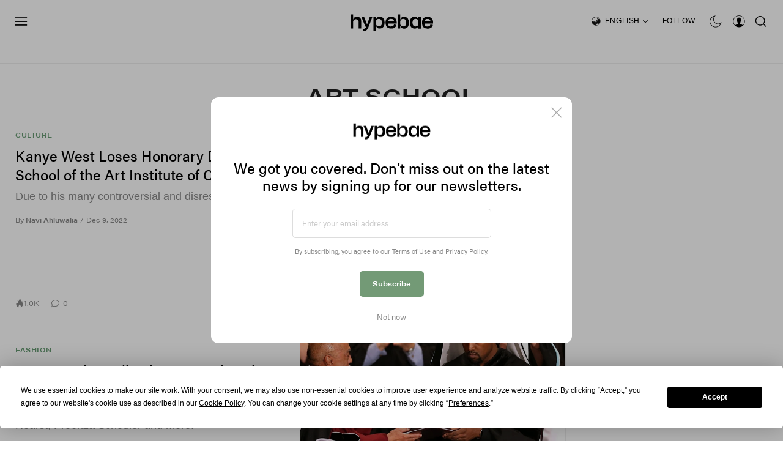

--- FILE ---
content_type: text/html; charset=UTF-8
request_url: https://hypebae.com/tags/art-school
body_size: 18773
content:

<!DOCTYPE html>
<html data-platform="web">
<head>        <!-- Termly custom blocking map -->
        <script data-termly-config>
            window.TERMLY_CUSTOM_BLOCKING_MAP = {
                "view.ceros.com": "essential",
                "hype-admin.hypb.st": "essential",
                "hype-admin-staging.hypb.st": "essential",
                "challenges.cloudflare.com": "essential"
            }
        </script>
        <script type="text/javascript" src="https://app.termly.io/resource-blocker/e21b703a-402d-44cf-a57c-aebff19debe5?autoBlock=on"></script>
            <script>
            var userId = "0";
            var permutive_public_api_key = "919e734f-ccf8-4682-8bdd-bf3e30f900d4";
            var permutive_page_properties = {"user":{"language":"en","login_status":false,"adblocker":false,"dark_mode":false},"page":{"type":"tag"}};
            var permutive_schema = {"classifications_watson":{"categories":"$alchemy_taxonomy","keywords":"$alchemy_keywords"},"user":{"language":"en","login_status":false,"adblocker":false,"dark_mode":false},"page":{"type":"tag"}};
            !function(e,o,n,i){if(!e){e=e||{},window.permutive=e,e.q=[];var t=function(){return([1e7]+-1e3+-4e3+-8e3+-1e11).replace(/[018]/g,function(e){return(e^(window.crypto||window.msCrypto).getRandomValues(new Uint8Array(1))[0]&15>>e/4).toString(16)})};e.config=i||{},e.config.apiKey=o,e.config.workspaceId=n,e.config.environment=e.config.environment||"production",(window.crypto||window.msCrypto)&&(e.config.viewId=t());for(var g=["addon","identify","track","trigger","query","segment","segments","ready","on","once","user","consent"],r=0;r<g.length;r++){var w=g[r];e[w]=function(o){return function(){var n=Array.prototype.slice.call(arguments,0);e.q.push({functionName:o,arguments:n})}}(w)}}}(window.permutive,permutive_public_api_key,"b281aa56-da9f-401b-a938-f111b0a96b5a",{"consentRequired": true });
            window.googletag=window.googletag||{},window.googletag.cmd=window.googletag.cmd||[],window.googletag.cmd.push(function(){if(0===window.googletag.pubads().getTargeting("permutive").length){var e=window.localStorage.getItem("_pdfps");window.googletag.pubads().setTargeting("permutive",e?JSON.parse(e):[]);var o=window.localStorage.getItem("permutive-id");o&&(window.googletag.pubads().setTargeting("puid",o),window.googletag.pubads().setTargeting("ptime",Date.now().toString())),window.permutive.config.viewId&&window.googletag.pubads().setTargeting("prmtvvid",window.permutive.config.viewId),window.permutive.config.workspaceId&&window.googletag.pubads().setTargeting("prmtvwid",window.permutive.config.workspaceId)}});
            permutive.addon('web',{
                "page": permutive_schema
            });
            if (!!+userId) {
                permutive.identify([
                    {
                        "id": userId,
                        "tag": "hbuid",
                        "priority": 0
                    }
                ]);
            }
        </script>
        <script async src="https://b281aa56-da9f-401b-a938-f111b0a96b5a.edge.permutive.app/b281aa56-da9f-401b-a938-f111b0a96b5a-web.js"></script>
        <script>!function(b,c){var a=new window.XMLHttpRequest;a.open("POST","https://api.permutive.com/ctx/v1/segment?k="+b,!0),a.onreadystatechange=function(){if(4===a.readyState&&200===a.status){var b;try{b=JSON.parse(a.responseText)}catch(c){return}window.permutive.addon("contextual",b),window.googletag=window.googletag||{},window.googletag.cmd=window.googletag.cmd||[],window.googletag.cmd.push(function(){var a=window.googletag.pubads(),c=b.gam||[],d="prmtvctx",e=c.concat("rts");a.setTargeting(d,e)})}},a.send(JSON.stringify({pageProperties:function(a){try{var b={client:{url:document.URL,referrer:document.referrer,type:"web",user_agent:navigator.userAgent,domain:window.location.hostname,title:document.title}};if("object"==typeof a&&!Array.isArray(a))return Object.assign({},a,b);return b}catch(c){return{}}}(c),url:document.URL}))}(permutive_public_api_key,permutive_page_properties)</script>
                <script type="text/javascript">
            var themeCookie = 'light';

            var cookieName = 'hb-theme';

            // if (window.matchMedia('(prefers-color-scheme: dark)').matches) {
            //     themeCookie = 'dark';
            // } else if (window.matchMedia('(prefers-color-scheme: light)').matches) {
            //     themeCookie = 'light';
            // }

            var cookiearray = document.cookie.split(';');

            // Now take key value pair out of this array
            if (document.cookie) {
                for (var i = 0; i < cookiearray.length; i++) {
                    var name = cookiearray[i].split('=')[0].trim();
                    var value = cookiearray[i].split('=')[1].trim();

                    if (name === cookieName) {
                        themeCookie = value;
                    }
                }
            }
            function SetDarkMode() {
                if (themeCookie) {
                    document.querySelector('html').setAttribute('data-theme', themeCookie);
                }
            }
            SetDarkMode();
        </script>
    
                    <meta charset="UTF-8"/><meta http-equiv="X-UA-Compatible" content="IE=edge"><meta name='webgains-site-verification' content='wleqbtam' /><meta name="viewport"
                  content="width=device-width, initial-scale=1.0, maximum-scale=1.0, user-scalable=no, shrink-to-fit=no viewport-fit=cover"><title>Art School | Hypebae</title><meta name="description" content="Art School - The leading online destination for men&#039;s contemporary fashion and streetwear. Shop at our store and also enjoy the best in daily editorial content."/><meta name="naver-site-verification" content="naverbaa7874a43aff57a061b37028462313a" /><link rel="preconnect" href="https://tags.crwdcntrl.net"><link rel="preconnect" href="https://bcp.crwdcntrl.net"><link rel="dns-prefetch" href="https://tags.crwdcntrl.net"><link rel="dns-prefetch" href="https://bcp.crwdcntrl.net"><link href='https://fonts.googleapis.com/css?family=PT+Sans:400,700' rel='stylesheet' type='text/css'><link rel="stylesheet" href="https://use.typekit.net/evs0plj.css"><link rel="stylesheet" href="https://hypebae.com/dist/hypebae/0327e509c02926e016e3.css"><link rel="stylesheet" href="https://hypebae.com/dist/hypebae/51cef64ed60544d79bc1.css"><script type="text/javascript">
                var hypebeast = hypebeast || {};
                                hypebeast.dfpID = '1015938';
                                hypebeast.hypebeastLogUrl = 'https://log.hypebeast.com/v1/systems/hypebae/batchEvents/';
                hypebeast.hypebeastLogRegion = 'en';
                hypebeast.siteName = 'Hypebae';
                hypebeast.ajaxNativeAdUrl = 'https://hypebae.com/_ajax/native-ad';
                hypebeast.ajaxNativeSponsorAdUrl = 'https://hypebae.com/_ajax/native-sponsor-ad';
                hypebeast.registerSuccessUrl = 'https://hypebae.com/register/success';
                hypebeast.searchUrl = 'https://hypebae.com/search';
                hypebeast.fbAppId = '1729628000605430';
                hypebeast.cookiePolicyUrl = 'https://hypebae.com/cookie-policy';
                hypebeast.privacyPolicyUrl = 'https://hypebae.com/privacy';
            </script><script type="application/ld+json">
            {
                "@context" : "https://schema.org",
                "@type" : "Organization",
                "url" : "https://hypebae.com/",
                "logo" : "https://hypebae.com/images/hypebae/logo.png",
                "sameAs" : [
                    "https://www.facebook.com/hypebae",
                    "https://www.twitter.com/HYPE_BAE",
                    "https://www.instagram.com/hypebae",
                    "https://www.youtube.com/hypebae",
                    "https://itunes.apple.com/app/hypebeast/id986768161",
                    "https://play.google.com/store/apps/details?id=com.hypebeast.editorial"
                ],
                "founder": "Kevin Ma",
                "foundingDate": "2005",
                "legalName": "Hypebeast Hong Kong Limited",
                "location": {
                    "@type": "Place",
                    "address": {
                        "@type": "PostalAddress",
                        "addressLocality": "Hypebeast Hong Kong Limited, 40/F, Cable TV Tower, No.9 Hoi Shing Road, Tsuen Wan, Hong Kong"
                    }
                },
                "telephone": "+852 3563 9035"
            }
            </script><script>
                dataLayer = window.dataLayer || [];
                dataLayer.push({ 'ga4_measurement_id': 'G-T4LKZQD3EJ' });
                dataLayer.push({ 'ua_tracking_id': 'UA-546583-1' });
                dataLayer.push({ 'userRegion': 'NAAM' });
                dataLayer.push({ 'userCountry': 'US'});
                dataLayer.push({ 'consent': (document.cookie.match('(^|; )' + 'OptanonAlertBoxClosed' + '=([^;]*)') || 0)[2] ? 'yes' : 'no' });
                dataLayer.push({ 'pageType': 'tag'});
                dataLayer.push({ 'siteLocale': 'bae'});
                                            </script><script src="https://www.googleoptimize.com/optimize.js?id=GTM-MSNGKV9"></script><!-- Google Tag Manager --><noscript><iframe src="//www.googletagmanager.com/ns.html?id=GTM-68NN"
                        height="0" width="0"
                        style="display:none;visibility:hidden"></iframe></noscript><script>(function (w, d, s, l, i) {
                    w[l] = w[l] || [];
                    w[l].push({
                        'gtm.start':
                            new Date().getTime(), event: 'gtm.js'
                    });
                    var f = d.getElementsByTagName(s)[0],
                        j = d.createElement(s),
                        dl = l != 'dataLayer' ? '&l=' + l : '';
                    j.async = true;
                    j.src =
                        '//www.googletagmanager.com/gtm.js?id=' + i + dl;
                    f.parentNode.insertBefore(j, f);
                })(window, document, 'script', 'dataLayer', 'GTM-68NN');
            </script><!-- End Google Tag Manager --><script type="text/javascript">
                // Register Facebook callback
                window.fbAsyncInit = function () {
                    FB.init({
                        appId: 1729628000605430,
                        status: true,
                        xfbml: true,
                        version: 'v2.10'
                    });
                };
            </script>    

    <meta name="apple-itunes-app" content="app-id=1095900569">
    <meta property="fb:app_id" content="1729628000605430"/>
    <meta name="p:domain_verify" content="06efe9a94ed7055b14843dc4322837e3"/>

        <meta name="apple-itunes-app" content="app-id=1095900569">
    
            
<link rel="apple-touch-icon" sizes="57x57"
      href="https://hypebae.com/dist/hypebae/favicon/apple-touch-icon-57x57.png?v8">
<link rel="apple-touch-icon" sizes="60x60"
      href="https://hypebae.com/dist/hypebae/favicon/apple-touch-icon-60x60.png?v8">
<link rel="apple-touch-icon" sizes="72x72"
      href="https://hypebae.com/dist/hypebae/favicon/apple-touch-icon-72x72.png?v8">
<link rel="apple-touch-icon" sizes="76x76"
      href="https://hypebae.com/dist/hypebae/favicon/apple-touch-icon-76x76.png?v8">
<link rel="apple-touch-icon" sizes="114x114"
      href="https://hypebae.com/dist/hypebae/favicon/apple-touch-icon-114x114.png?v8">
<link rel="apple-touch-icon" sizes="120x120"
      href="https://hypebae.com/dist/hypebae/favicon/apple-touch-icon-120x120.png?v8">
<link rel="apple-touch-icon" sizes="144x144"
      href="https://hypebae.com/dist/hypebae/favicon/apple-touch-icon-144x144.png?v8">
<link rel="apple-touch-icon" sizes="152x152"
      href="https://hypebae.com/dist/hypebae/favicon/apple-touch-icon-152x152.png?v8">
<link rel="apple-touch-icon" sizes="167x167"
      href="https://hypebae.com/dist/hypebae/favicon/apple-touch-icon-167x167.png?v8">
<link rel="apple-touch-icon" sizes="180x180"
      href="https://hypebae.com/dist/hypebae/favicon/apple-touch-icon-180x180.png?v8">
<link rel="apple-touch-icon" sizes="1024x1024"
      href="https://hypebae.com/dist/hypebae/favicon/apple-touch-icon-1024x1024.png?v8">
<link rel="icon" type="image/png" sizes="16x16" href="/dist/hypebae/favicon/favicon-16x16.png?v8">
<link rel="icon" type="image/png" sizes="32x32" href="/dist/hypebae/favicon/favicon-32x32.png?v8">
<link rel="icon" type="image/png" sizes="48x48" href="/dist/hypebae/favicon/favicon-48x48.png?v8">
<link rel="icon" type="image/x-icon" href="https://hypebae.com/dist/hypebae/favicon/favicon.ico?v8">
<meta name="msapplication-TileColor" content="#fff">
<meta name="msapplication-TileImage" content="https://hypebae.com/dist/hypebae/favicon/mstile-144x144.png?v8">
<meta name="msapplication-config" content="https://hypebae.com/dist/hypebae/favicon/browserconfig.xml">
<meta name="theme-color" content="#fff">
    
    <script type="text/javascript">
        hypebeast.firebaseServiceWorkerUrl = '/firebase-messaging-sw.js';
        hypebeast.firebaseSubscribeUrl = 'https://hypebae.com/firebase-subscribe';
        hypebeast.firebaseConfig = {"messagingSenderId":"419360719697"};
        hypebeast.firebaseVAPID = 'BHjC6ztHgAzforQ38Nibymi7Tb3qkg6IpBULh_8wLC01t-LPX3xkq37S6BRodzZQySHvRtKszDi6_qVFuSKPU0k';
        hypebeast.systemName = 'hypebae';
        hypebeast.token = '';
    </script>

    <!-- IX -->
    <script async src="//js-sec.indexww.com/ht/p/191940-109354187369955.js"></script>


    <meta property="og:title" content="Hypebae - Fashion, Streetwear, Sneakers, Beauty for Women"/>
    <meta property="og:url" content="https://hypebae.com/"/>
    <meta property="og:description" content="Hypebae is your go-to destination for women&#039;s contemporary streetwear, fashion, beauty and everything else. Showcasing today&#039;s leading female creatives."/>
    <meta property="og:image" content="https://image-cdn.hypb.st/https%3A%2F%2Fbae.hypebeast.com%2Ffiles%2F2022%2F03%2F3x2-HBae%402x.jpg?w=960&cbr=1&q=90&fit=max"/>
    <meta property="og:type" content="website"/>
</head>

<body class="editorial_tag env-prod locale-bae group-hypebae  archive-page"
      data-locale="bae"
      data-group="hypebae"
    >

<div id="root">
                            <div class="leaderboard-wrapper top-unit">
                    
    
    

<div class="inner-container hidden-app">
    <div class="inner-content">
        <div data-adunit="Hypebae_ROS_728x90"
             class="prod adunit leaderboard page-1 lazy-load"
             data-dimensions="100x100,320x100,728x90,970x250,300x250,320x50,1600x400,800x400,400x200"
             data-size-mapping="leaderboard-top"
             data-sortable="true"
             data-targeting='{"HBSiteLoc":["category","ros"],"HBSiteCat":["art-school"],"HBSitePage":"1","HBSiteLang":"bae","country":"us","region":"naam","adPosition":["top","high"],"sortable":"true"}'></div>
    </div>
</div>
            </div>
        
        
                    <header id="page-header">
                    <div id="header-wrapper"><div id="main-header" class="container-fluid"><div class="header-top"><div class="hamburger"
                        ga-on="click"
    ga-event-category="top navigation"
    ga-event-action="click"
    ga-event-label="menu &gt; open"

                        data-event-name="menu_navigation"
    data-custom-event="null"
><a href="#"
                       id="mobile-menu-toggle"
                       @click.prevent="toggleMobileMenu"
                    ><span class="icon icon-navbar-hamburger"></span></a></div><div class="logo"><a href="/"><?xml version="1.0" encoding="UTF-8"?><svg id="Layer_1" xmlns="http://www.w3.org/2000/svg" viewBox="0 0 135 28"><path class="cls-1" style="stroke-width:0" d="m13.17,23.58h4.25v-12.51c0-4.65-2.78-6.75-6.85-6.75-1.39,0-2.6.27-3.58.8-2.07,1.18-2.51,3.67-2.51,3.67h-.22v-.48h0V.43H0v23.16h4.25v-11.01c0-2.28,2.01-4.24,4.38-4.24,2.82,0,4.54,1.32,4.54,3.66v11.59Zm17.25-4.92l5.39-14.21h-4.3l-4.41,12.59-4.92-12.59h-4.41l6.5,16.02h1.29l-.15.44c-.5,1.4-1.73,3.15-3.9,3.15h-1.36v3.51c6,0,7.09-.93,10.26-8.91m20.9-4.32c0,6.29-5.22,5.8-5.22,5.8h0s-.04,0-.06,0c-3.03,0-4.42-2.43-4.42-4.37v-3.59c0-1.91,1.39-4.34,4.42-4.34.12,0,.25,0,.37,0,1.12.01,4.91.44,4.91,5.81v.67Zm-9.7,4.16s0,.01,0,.02h0v-.02Zm13.5-.15c.33-1.04.58-2.3.58-3.85v-.98c0-1.37-.21-2.51-.46-3.48-.95-3.59-3.47-5.82-7.64-5.72-1.04.03-2.1.26-2.96.66-.27.12-.51.27-.73.43,0,0,0,0,0,0-1.31.98-1.83,2.48-2,3.1,0,0,0,0,0,0,0,.02-.01.04-.02.06,0,0,0,0,0,0,0,.02,0,.04-.01.05,0,0,0,0,0,0,0,.02,0,.03,0,.04,0,0,0,0,0,0,0,.01,0,.02,0,.03,0,0,0,0,0,.01,0,0,0,.01,0,.02,0,0,0,0,0,.01,0,0,0,0,0,0,0,0,0,0,0,0h-.22v-4.33h-4.25v23.12h4.25v-8.34h.22s.02.09.05.23c0,0,0,0,0,0,0,0,0,.02,0,.03.05.18.12.43.24.72.33.83.99,2,2.23,2.69.88.48,1.9.77,3.33.77,3.73,0,6.33-1.95,7.41-5.34m15.91-6.62h-9.53c0-3.19,2.78-3.84,4.77-3.84s4.77.64,4.77,3.84m4.38,3.72s.04-2.45-.08-3.47c-.43-3.72-3.19-7.66-8.9-7.66s-9.16,3.56-9.16,9.09c0,0-.01.89,0,1.19.26,5.55,2.67,9.08,9.4,9.11,5.45.02,7.63-2.95,8.26-5.6.03-.12.12-.48.12-.48l-4.06-.59s-.02.11-.02.14c-.45,2.15-1.93,3.03-4.56,3.08-3.51.06-4.95-1.29-4.95-4.81h13.96Zm15.63-1.06c0,5.37-3.8,5.8-4.91,5.81-.12,0-.24,0-.37,0-3.03,0-4.42-2.31-4.42-4.22v-3.71c0-1.94,1.39-4.37,4.42-4.37.02,0,.04,0,.06,0h0s5.22-.49,5.22,5.8v.67Zm-9.7-4.85s0,.01,0,.02v-.02h0Zm13.61,8.48c.26-.97.46-2.11.46-3.48v-.98c0-1.55-.25-2.81-.58-3.85-1.07-3.38-3.68-5.34-7.41-5.34-1.43,0-2.45.29-3.33.77-1.24.7-1.9,1.86-2.23,2.69-.12.29-.19.55-.24.72,0,0,0,.02,0,.03,0,0,0,0,0,0-.04.15-.05.23-.05.23h-.22V.5h-4.25v23.12h4.25v-4.33h.22s.38,2.12,2.06,3.37c.22.16.46.31.73.43.86.4,1.91.64,2.96.66,4.17.1,6.69-2.12,7.64-5.72m16.04.49h0s0-.01,0-.02v.02Zm0-2.62c0,1.94-1.39,4.25-4.42,4.25-.02,0-.04,0-.06,0h0s-5.22.49-5.22-5.8v-.67c0-5.37,3.8-5.8,4.91-5.81.12,0,.24,0,.37,0,3.03,0,4.42,2.43,4.42,4.34v3.71Zm0,7.74h4.25V4.45h-4.25v4.33h-.22s-.38-2.12-2.06-3.37c-.22-.16-.46-.31-.73-.43-.86-.4-1.91-.64-2.96-.66-4.17-.1-6.69,2.12-7.64,5.72-.26.97-.46,2.11-.46,3.48v.98c0,1.55.25,2.81.58,3.85,1.07,3.38,3.68,5.34,7.41,5.34,1.43,0,2.45-.29,3.33-.77,1.24-.7,1.9-1.86,2.23-2.69.12-.29.19-.55.24-.72,0,0,0-.02,0-.03,0,0,0,0,0,0,.04-.15.05-.23.05-.23h.22v4.4Zm19.61-11.9h-9.53c0-3.19,2.78-3.84,4.77-3.84s4.77.64,4.77,3.84m4.3.25c-.43-3.72-3.19-7.66-8.9-7.66s-9.16,3.56-9.16,9.09c0,0-.01.89,0,1.19.26,5.55,2.67,9.08,9.4,9.11,5.45.02,7.63-2.95,8.26-5.6.03-.12.12-.48.12-.48l-4.06-.59s-.02.11-.02.14c-.45,2.15-1.93,3.03-4.56,3.08-3.51.06-4.95-1.29-4.95-4.81h13.96s.04-2.45-.08-3.47"/></svg></a></div><div class="categories"><ul itemscope itemtype="https://www.schema.org/SiteNavigationElement" class="nav top"><li itemprop="name" class="text-type main-nav-hbx-item nav-item"><a href="https://hbx.com?utm_source=hypebeast.com&utm_medium=referral&utm_campaign=mens-2021-6-9307-hypebeast_top_area_button_referral&utm_content=image-placement-editorial-post" itemprop="url" ga-on="click" ga-event-category="top navigation" ga-event-action="click" ga-event-label="store" data-event-name="menu_navigation" data-custom-event="null" target="_blank">Store</a></li></ul></div><div class="aside"><ul class="nav aside"><li class="locale icon-type d-none d-lg-flex align-items-lg-center nav-item"><span class="icon icon-location-global-asia"></span><drop-tether classes="main-aside-dropdown main-aside-locale-dropdown simple-dropdown" arrow-classes="nav-dropdown-arrow nav-dropdown-locale-arrow" :append-arrow="true" position="bottom center" target-offset="7px 0"><a href="#">English<span class="icon icon-arrow-down"></span></a><template #content><ul><li><ul class="menu-country"><li data-event-name="menu_navigation" data-custom-event="null" class="link"><a href="https://hypebae.com/change-language?locale=en" ga-on="click" ga-event-category="top navigation" ga-event-action="click" ga-event-label="location > english">English</a></li><li data-event-name="menu_navigation" data-custom-event="null" class="link"><a href="https://hypebae.com/sc/change-language?locale=cn" ga-on="click" ga-event-category="top navigation" ga-event-action="click" ga-event-label="location > 简体中文">简体中文</a></li><li data-event-name="menu_navigation" data-custom-event="null" class="link"><a href="https://hypebae.com/zh/change-language?locale=zh" ga-on="click" ga-event-category="top navigation" ga-event-action="click" ga-event-label="location > 繁體中文">繁體中文</a></li><li data-event-name="menu_navigation" data-custom-event="null" class="link"><a href="https://hypebae.com/de/change-language?locale=de" ga-on="click" ga-event-category="top navigation" ga-event-action="click" ga-event-label="location > deutsch">Deutsch</a></li><li data-event-name="menu_navigation" data-custom-event="null" class="link"><a href="https://hypebae.com/ph/change-language?locale=ph" ga-on="click" ga-event-category="top navigation" ga-event-action="click" ga-event-label="location > filipino">Filipino</a></li><li data-event-name="menu_navigation" data-custom-event="null" class="link"><a href="https://hypebae.com/fr/change-language?locale=fr" ga-on="click" ga-event-category="top navigation" ga-event-action="click" ga-event-label="location > français">Français</a></li><li data-event-name="menu_navigation" data-custom-event="null" class="link"><a href="https://hypebae.com/id/change-language?locale=id" ga-on="click" ga-event-category="top navigation" ga-event-action="click" ga-event-label="location > indonesian">Indonesian</a></li><li data-event-name="menu_navigation" data-custom-event="null" class="link"><a href="https://hypebae.com/it/change-language?locale=it" ga-on="click" ga-event-category="top navigation" ga-event-action="click" ga-event-label="location > italiano">Italiano</a></li><li data-event-name="menu_navigation" data-custom-event="null" class="link"><a href="https://hypebae.com/jp/change-language?locale=jp" ga-on="click" ga-event-category="top navigation" ga-event-action="click" ga-event-label="location > 日本語">日本語</a></li><li data-event-name="menu_navigation" data-custom-event="null" class="link"><a href="https://hypebae.com/pt/change-language?locale=br" ga-on="click" ga-event-category="top navigation" ga-event-action="click" ga-event-label="location > português">Português</a></li><li data-event-name="menu_navigation" data-custom-event="null" class="link"><a href="https://hypebae.com/th/change-language?locale=th" ga-on="click" ga-event-category="top navigation" ga-event-action="click" ga-event-label="location > ภาษาไทย">ภาษาไทย</a></li></ul></li></ul></template></drop-tether></li><li class="follow text-type d-none d-lg-flex nav-item"><drop-tether classes="main-aside-dropdown main-aside-follow-dropdown" arrow-classes="nav-dropdown-arrow" :append-arrow="true" target-offset="7px 0"><a href="#">Follow</a><template #content><div id="nav-follow-dropdown"><header><h5>Follow Us</h5></header><div class="social-btns"><a href="https://www.instagram.com/hypebae/" target="_blank" rel="noopener"
                    ga-on="click"
    ga-event-category="top navigation"
    ga-event-action="click"
    ga-event-label="social &gt; instagram"

                    data-event-name="menu_navigation"
    data-custom-event="null"

            ><span class="icon icon-instagram"></span></a><a href="https://twitter.com/intent/user?screen_name=hypebae" target="_blank" rel="noopener"
                    ga-on="click"
    ga-event-category="top navigation"
    ga-event-action="click"
    ga-event-label="social &gt; twitter"

                    data-event-name="menu_navigation"
    data-custom-event="null"

            ><span class="icon icon-twitter"></span></a><a href="https://www.tiktok.com/@hypebae" target="_blank" rel="noopener"
                    ga-on="click"
    ga-event-category="top navigation"
    ga-event-action="click"
    ga-event-label="social &gt; tiktok"

                    data-event-name="menu_navigation"
    data-custom-event="null"

            ><span class="icon icon-tiktok"></span></a><a href="https://www.facebook.com/HYPEBAE" target="_blank" rel="noopener"
                    ga-on="click"
    ga-event-category="top navigation"
    ga-event-action="click"
    ga-event-label="social &gt; facebook"

                    data-event-name="menu_navigation"
    data-custom-event="null"

            ><span class="icon icon-facebook"></span></a><a href="https://www.youtube.com/channel/UCl20GIjDoAB3Do_lO8Iscmw?sub_confirmation=1" target="_blank" rel="noopener"
                    ga-on="click"
    ga-event-category="top navigation"
    ga-event-action="click"
    ga-event-label="social &gt; youtube"

                    data-event-name="menu_navigation"
    data-custom-event="null"

            ><span class="icon icon-youtube"></span></a></div><div class="newsletter-form"><h5>We got you covered. Don’t miss out on the latest news by signing up for our newsletters.</h5><newsletter-signup-form><form class="main-aside-follow-newsletter-signup-form" action="https://hypebae.com/newsletter" method="POST" rel="noopener" autocomplete="off"><div class="hb-input-group"><input class="newsletter-email" name="email" size="16" type="email"
                   placeholder="Email Address" required><input name="source" value="Newsletter Main Nav" type="hidden"><button class="input-group-btn" type="submit"
                    ga-on="click"
    ga-event-category="top navigation"
    ga-event-action="click"
    ga-event-label="subscribe"

            >Subscribe</button></div><p class="errors"></p></form></newsletter-signup-form><p class="foot-note">By subscribing, you agree to our <a href="/terms" target="_blank">Terms of Use</a> and <a href="/privacy" target="_blank">Privacy Policy</a>.</p></div><div class="app"><header><h5>Download Our App</h5></header><div class="app-badges"><a href="https://hypebae.com/app/" target="_blank" rel="noopener"
                        ga-on="click"
    ga-event-category="top navigation"
    ga-event-action="click"
    ga-event-label="app &gt; apple"

                        data-event-name="menu_navigation"
    data-custom-event="null"

                ><img src="https://hypebae.com/images/app/app-store-en@2x.png" alt="App Store" /></a><a href="https://hypebae.com/app/" target="_blank" rel="noopener"
                        ga-on="click"
    ga-event-category="top navigation"
    ga-event-action="click"
    ga-event-label="app &gt; google"

                        data-event-name="menu_navigation"
    data-custom-event="null"

                ><img src="https://hypebae.com/images/app/google-play-en@2x.png" alt="App Store" /></a></div></div></div></template></drop-tether></li><li ga-on="click" ga-event-category="top navigation" ga-event-action="click" ga-event-label="toggle > dark_mode" data-event-name="menu_navigation" data-custom-event="null" class="dark-mode icon-type d-none d-lg-flex nav-item"><dark-mode-switcher></dark-mode-switcher></li><li class="account icon-type d-none d-lg-flex nav-item"><drop-tether classes="main-aside-dropdown main-aside-account-dropdown simple-dropdown" arrow-classes="nav-dropdown-arrow" :append-arrow="true" target-offset="7px 0"><a href="/register"><span class="icon icon-navbar-account"></span></a><template #content><ul><li data-event-name="menu_navigation" data-custom-event="null" class="link"><a href="/login" ga-on="click" ga-event-category="top navigation" ga-event-action="click" ga-event-label="account > login">Login</a></li><li data-event-name="menu_navigation" data-custom-event="null" class="link"><a href="/register?_target_path=/register/success" ga-on="click" ga-event-category="top navigation" ga-event-action="click" ga-event-label="account > sign_up">Sign Up</a></li></ul></template></drop-tether></li><li class="search icon-type d-flex nav-item"><drop-tether ref="searchButton" classes="main-aside-dropdown main-aside-search-dropdown main-dropdown-unstyle" arrow-classes="nav-dropdown-arrow" :append-arrow="true" open-on="click" target-offset="7px 0" offset="0 -2px"><a href="/search" ga-on="click" ga-event-category="top navigation" ga-event-action="click" ga-event-label="toggle > search" data-event-name="menu_navigation" data-custom-event="null"><span class="icon icon-navbar-search"></span></a><template #content><search-dropdown
    action="/search"
    :text="{
        placeholder: 'Search Hypebae',
        trending: 'Trending',
        searchSuggestion: 'Search suggestions',
        history: 'Search History',
        clear: 'Clear',
        clearAll: 'Clear All',
    }"
    suggestion-url="https://hypebae.com/search-suggest"
    :init-trending-items="[{&quot;name&quot;:&quot;Campaigns&quot;,&quot;slug&quot;:&quot;campaigns&quot;,&quot;hypedb&quot;:{&quot;one_line_intro&quot;:&quot;&quot;,&quot;image&quot;:&quot;&quot;,&quot;place_of_birth&quot;:&quot;&quot;,&quot;birthday&quot;:&quot;&quot;,&quot;website&quot;:&quot;&quot;,&quot;facebook&quot;:&quot;&quot;,&quot;twitter&quot;:&quot;&quot;,&quot;instagram&quot;:&quot;&quot;,&quot;type&quot;:&quot;&quot;,&quot;industries&quot;:&quot;&quot;}},{&quot;name&quot;:&quot;Collaborations&quot;,&quot;slug&quot;:&quot;collaborations&quot;,&quot;hypedb&quot;:{&quot;one_line_intro&quot;:&quot;&quot;,&quot;image&quot;:&quot;&quot;,&quot;place_of_birth&quot;:&quot;&quot;,&quot;birthday&quot;:&quot;&quot;,&quot;website&quot;:&quot;&quot;,&quot;facebook&quot;:&quot;&quot;,&quot;twitter&quot;:&quot;&quot;,&quot;instagram&quot;:&quot;&quot;,&quot;type&quot;:&quot;&quot;,&quot;industries&quot;:&quot;&quot;}},{&quot;name&quot;:&quot;London&quot;,&quot;slug&quot;:&quot;london&quot;,&quot;hypedb&quot;:{&quot;one_line_intro&quot;:&quot;&quot;,&quot;image&quot;:&quot;&quot;,&quot;place_of_birth&quot;:&quot;&quot;,&quot;birthday&quot;:&quot;&quot;,&quot;website&quot;:&quot;&quot;,&quot;facebook&quot;:&quot;&quot;,&quot;twitter&quot;:&quot;&quot;,&quot;instagram&quot;:&quot;&quot;,&quot;type&quot;:&quot;&quot;,&quot;industries&quot;:&quot;&quot;}},{&quot;name&quot;:&quot;Gigi Hadid&quot;,&quot;slug&quot;:&quot;gigi-hadid&quot;,&quot;hypedb&quot;:{&quot;one_line_intro&quot;:&quot;&quot;,&quot;image&quot;:&quot;&quot;,&quot;place_of_birth&quot;:&quot;&quot;,&quot;birthday&quot;:&quot;&quot;,&quot;website&quot;:&quot;&quot;,&quot;facebook&quot;:&quot;&quot;,&quot;twitter&quot;:&quot;&quot;,&quot;instagram&quot;:&quot;&quot;,&quot;type&quot;:&quot;&quot;,&quot;industries&quot;:&quot;&quot;}},{&quot;name&quot;:&quot;Lingerie&quot;,&quot;slug&quot;:&quot;lingerie&quot;,&quot;hypedb&quot;:{&quot;one_line_intro&quot;:&quot;&quot;,&quot;image&quot;:&quot;&quot;,&quot;place_of_birth&quot;:&quot;&quot;,&quot;birthday&quot;:&quot;&quot;,&quot;website&quot;:&quot;&quot;,&quot;facebook&quot;:&quot;&quot;,&quot;twitter&quot;:&quot;&quot;,&quot;instagram&quot;:&quot;&quot;,&quot;type&quot;:&quot;&quot;,&quot;industries&quot;:&quot;&quot;}},{&quot;name&quot;:&quot;Zara Larsson&quot;,&quot;slug&quot;:&quot;zara-larsson&quot;,&quot;hypedb&quot;:{&quot;one_line_intro&quot;:&quot;&quot;,&quot;image&quot;:&quot;&quot;,&quot;place_of_birth&quot;:&quot;&quot;,&quot;birthday&quot;:&quot;&quot;,&quot;website&quot;:&quot;&quot;,&quot;facebook&quot;:&quot;&quot;,&quot;twitter&quot;:&quot;&quot;,&quot;instagram&quot;:&quot;&quot;,&quot;type&quot;:&quot;&quot;,&quot;industries&quot;:&quot;&quot;}},{&quot;name&quot;:&quot;Main Rose&quot;,&quot;slug&quot;:&quot;main-rose&quot;,&quot;hypedb&quot;:{&quot;one_line_intro&quot;:&quot;&quot;,&quot;image&quot;:&quot;&quot;,&quot;place_of_birth&quot;:&quot;&quot;,&quot;birthday&quot;:&quot;&quot;,&quot;website&quot;:&quot;&quot;,&quot;facebook&quot;:&quot;&quot;,&quot;twitter&quot;:&quot;&quot;,&quot;instagram&quot;:&quot;&quot;,&quot;type&quot;:&quot;&quot;,&quot;industries&quot;:&quot;&quot;}},{&quot;name&quot;:&quot;Exhibitions&quot;,&quot;slug&quot;:&quot;exhibitions&quot;,&quot;hypedb&quot;:{&quot;one_line_intro&quot;:&quot;&quot;,&quot;image&quot;:&quot;&quot;,&quot;place_of_birth&quot;:&quot;&quot;,&quot;birthday&quot;:&quot;&quot;,&quot;website&quot;:&quot;&quot;,&quot;facebook&quot;:&quot;&quot;,&quot;twitter&quot;:&quot;&quot;,&quot;instagram&quot;:&quot;&quot;,&quot;type&quot;:&quot;&quot;,&quot;industries&quot;:&quot;&quot;}}]"
    :ga="{
        eventName: 'menu_navigation',
        category: 'top navigation',
        action: 'click',
    }"
></search-dropdown></template></drop-tether></li></ul></div></div><div class="header-bottom"><div class="header-bottom__left"><div class="placeholder"></div><a href="/"><?xml version="1.0" encoding="UTF-8"?><svg id="Layer_1" xmlns="http://www.w3.org/2000/svg" viewBox="0 0 135 28"><path class="cls-1" style="stroke-width:0" d="m13.17,23.58h4.25v-12.51c0-4.65-2.78-6.75-6.85-6.75-1.39,0-2.6.27-3.58.8-2.07,1.18-2.51,3.67-2.51,3.67h-.22v-.48h0V.43H0v23.16h4.25v-11.01c0-2.28,2.01-4.24,4.38-4.24,2.82,0,4.54,1.32,4.54,3.66v11.59Zm17.25-4.92l5.39-14.21h-4.3l-4.41,12.59-4.92-12.59h-4.41l6.5,16.02h1.29l-.15.44c-.5,1.4-1.73,3.15-3.9,3.15h-1.36v3.51c6,0,7.09-.93,10.26-8.91m20.9-4.32c0,6.29-5.22,5.8-5.22,5.8h0s-.04,0-.06,0c-3.03,0-4.42-2.43-4.42-4.37v-3.59c0-1.91,1.39-4.34,4.42-4.34.12,0,.25,0,.37,0,1.12.01,4.91.44,4.91,5.81v.67Zm-9.7,4.16s0,.01,0,.02h0v-.02Zm13.5-.15c.33-1.04.58-2.3.58-3.85v-.98c0-1.37-.21-2.51-.46-3.48-.95-3.59-3.47-5.82-7.64-5.72-1.04.03-2.1.26-2.96.66-.27.12-.51.27-.73.43,0,0,0,0,0,0-1.31.98-1.83,2.48-2,3.1,0,0,0,0,0,0,0,.02-.01.04-.02.06,0,0,0,0,0,0,0,.02,0,.04-.01.05,0,0,0,0,0,0,0,.02,0,.03,0,.04,0,0,0,0,0,0,0,.01,0,.02,0,.03,0,0,0,0,0,.01,0,0,0,.01,0,.02,0,0,0,0,0,.01,0,0,0,0,0,0,0,0,0,0,0,0h-.22v-4.33h-4.25v23.12h4.25v-8.34h.22s.02.09.05.23c0,0,0,0,0,0,0,0,0,.02,0,.03.05.18.12.43.24.72.33.83.99,2,2.23,2.69.88.48,1.9.77,3.33.77,3.73,0,6.33-1.95,7.41-5.34m15.91-6.62h-9.53c0-3.19,2.78-3.84,4.77-3.84s4.77.64,4.77,3.84m4.38,3.72s.04-2.45-.08-3.47c-.43-3.72-3.19-7.66-8.9-7.66s-9.16,3.56-9.16,9.09c0,0-.01.89,0,1.19.26,5.55,2.67,9.08,9.4,9.11,5.45.02,7.63-2.95,8.26-5.6.03-.12.12-.48.12-.48l-4.06-.59s-.02.11-.02.14c-.45,2.15-1.93,3.03-4.56,3.08-3.51.06-4.95-1.29-4.95-4.81h13.96Zm15.63-1.06c0,5.37-3.8,5.8-4.91,5.81-.12,0-.24,0-.37,0-3.03,0-4.42-2.31-4.42-4.22v-3.71c0-1.94,1.39-4.37,4.42-4.37.02,0,.04,0,.06,0h0s5.22-.49,5.22,5.8v.67Zm-9.7-4.85s0,.01,0,.02v-.02h0Zm13.61,8.48c.26-.97.46-2.11.46-3.48v-.98c0-1.55-.25-2.81-.58-3.85-1.07-3.38-3.68-5.34-7.41-5.34-1.43,0-2.45.29-3.33.77-1.24.7-1.9,1.86-2.23,2.69-.12.29-.19.55-.24.72,0,0,0,.02,0,.03,0,0,0,0,0,0-.04.15-.05.23-.05.23h-.22V.5h-4.25v23.12h4.25v-4.33h.22s.38,2.12,2.06,3.37c.22.16.46.31.73.43.86.4,1.91.64,2.96.66,4.17.1,6.69-2.12,7.64-5.72m16.04.49h0s0-.01,0-.02v.02Zm0-2.62c0,1.94-1.39,4.25-4.42,4.25-.02,0-.04,0-.06,0h0s-5.22.49-5.22-5.8v-.67c0-5.37,3.8-5.8,4.91-5.81.12,0,.24,0,.37,0,3.03,0,4.42,2.43,4.42,4.34v3.71Zm0,7.74h4.25V4.45h-4.25v4.33h-.22s-.38-2.12-2.06-3.37c-.22-.16-.46-.31-.73-.43-.86-.4-1.91-.64-2.96-.66-4.17-.1-6.69,2.12-7.64,5.72-.26.97-.46,2.11-.46,3.48v.98c0,1.55.25,2.81.58,3.85,1.07,3.38,3.68,5.34,7.41,5.34,1.43,0,2.45-.29,3.33-.77,1.24-.7,1.9-1.86,2.23-2.69.12-.29.19-.55.24-.72,0,0,0-.02,0-.03,0,0,0,0,0,0,.04-.15.05-.23.05-.23h.22v4.4Zm19.61-11.9h-9.53c0-3.19,2.78-3.84,4.77-3.84s4.77.64,4.77,3.84m4.3.25c-.43-3.72-3.19-7.66-8.9-7.66s-9.16,3.56-9.16,9.09c0,0-.01.89,0,1.19.26,5.55,2.67,9.08,9.4,9.11,5.45.02,7.63-2.95,8.26-5.6.03-.12.12-.48.12-.48l-4.06-.59s-.02.11-.02.14c-.45,2.15-1.93,3.03-4.56,3.08-3.51.06-4.95-1.29-4.95-4.81h13.96s.04-2.45-.08-3.47"/></svg></a></div><div class="categories"><ul itemscope itemtype="https://www.schema.org/SiteNavigationElement" class="nav main"><li itemprop="name" class="text-type main-nav-fashion-item nav-item"><a href="https://hypebae.com/fashion" itemprop="url" ga-on="click" ga-event-category="top navigation" ga-event-action="click" ga-event-label="fashion" data-event-name="menu_navigation" data-custom-event="null">Fashion</a></li><li itemprop="name" class="text-type main-nav-footwear-item nav-item"><a href="https://hypebae.com/footwear" itemprop="url" ga-on="click" ga-event-category="top navigation" ga-event-action="click" ga-event-label="footwear" data-event-name="menu_navigation" data-custom-event="null">Footwear</a></li><li itemprop="name" class="text-type main-nav-beauty-item nav-item"><a href="https://hypebae.com/beauty" itemprop="url" ga-on="click" ga-event-category="top navigation" ga-event-action="click" ga-event-label="beauty" data-event-name="menu_navigation" data-custom-event="null">Beauty</a></li><li itemprop="name" class="text-type main-nav-sports-item nav-item"><a href="https://hypebae.com/sports" itemprop="url" ga-on="click" ga-event-category="top navigation" ga-event-action="click" ga-event-label="sports" data-event-name="menu_navigation" data-custom-event="null">Sports</a></li><li itemprop="name" class="text-type main-nav-art-design-item nav-item"><a href="https://hypebae.com/art-design" itemprop="url" ga-on="click" ga-event-category="top navigation" ga-event-action="click" ga-event-label="art_design" data-event-name="menu_navigation" data-custom-event="null">Art & Design</a></li><li itemprop="name" class="text-type main-nav-music-item nav-item"><a href="https://hypebae.com/music" itemprop="url" ga-on="click" ga-event-category="top navigation" ga-event-action="click" ga-event-label="music" data-event-name="menu_navigation" data-custom-event="null">Music</a></li><li itemprop="name" class="text-type main-nav-culture-item nav-item"><a href="https://hypebae.com/culture" itemprop="url" ga-on="click" ga-event-category="top navigation" ga-event-action="click" ga-event-label="culture" data-event-name="menu_navigation" data-custom-event="null">Culture</a></li><li itemprop="name" class="text-type main-nav-radio-item nav-item"><component is="drop-tether" classes="main-nav-dropdown main-nav-radio-dropdown simple-dropdown" arrow-classes="nav-dropdown-arrow" :append-arrow="true" :init="false"><a href="https://hypebae.com/radio" itemprop="url" ga-on="click" ga-event-category="top navigation" ga-event-action="click" ga-event-label="radio" data-event-name="menu_navigation" data-custom-event="null">Radio</a><template #content><div id="nav-radio-dropdown" class="nav-dropdown"><ul><li><a
                        ga-on="click"
    ga-event-category="top navigation"
    ga-event-action="click"
    ga-event-label="radio &gt; servin_sex"

                        data-event-name="menu_navigation"
    data-custom-event="null"

                    href="https://hypebae.com/radio/servin-sex" >Servin' Sex</a></li><li><a
                        ga-on="click"
    ga-event-category="top navigation"
    ga-event-action="click"
    ga-event-label="radio &gt; the_creative_come_up"

                        data-event-name="menu_navigation"
    data-custom-event="null"

                    href="https://hypebae.com/radio/the-creative-come-up" >The Creative Come Up</a></li><li><a
                        ga-on="click"
    ga-event-category="top navigation"
    ga-event-action="click"
    ga-event-label="radio &gt; school_of_sustainability"

                        data-event-name="menu_navigation"
    data-custom-event="null"

                    href="https://hypebae.com/radio/school-of-sustainability" >School of Sustainability</a></li></ul></div></template></component></li><li itemprop="name" class="text-type main-nav-more-item nav-item"><component is="drop-tether" classes="main-nav-dropdown main-nav-more-dropdown simple-dropdown" arrow-classes="nav-dropdown-arrow" :append-arrow="true" :init="false"><a href="#" itemprop="url" ga-on="click" ga-event-category="top navigation" ga-event-action="click" ga-event-label="more" data-event-name="menu_navigation" data-custom-event="null">More</a><template #content><div id="nav-more-dropdown" class="nav-dropdown"><ul><li><a
                        ga-on="click"
    ga-event-category="top navigation"
    ga-event-action="click"
    ga-event-label="more &gt; fashion"

                        data-event-name="menu_navigation"
    data-custom-event="null"

                    href="https://hypebae.com/fashion" >Fashion</a></li><li><a
                        ga-on="click"
    ga-event-category="top navigation"
    ga-event-action="click"
    ga-event-label="more &gt; footwear"

                        data-event-name="menu_navigation"
    data-custom-event="null"

                    href="https://hypebae.com/footwear" >Footwear</a></li><li><a
                        ga-on="click"
    ga-event-category="top navigation"
    ga-event-action="click"
    ga-event-label="more &gt; beauty"

                        data-event-name="menu_navigation"
    data-custom-event="null"

                    href="https://hypebae.com/beauty" >Beauty</a></li><li><a
                        ga-on="click"
    ga-event-category="top navigation"
    ga-event-action="click"
    ga-event-label="more &gt; sports"

                        data-event-name="menu_navigation"
    data-custom-event="null"

                    href="https://hypebae.com/sports" >Sports</a></li><li><a
                        ga-on="click"
    ga-event-category="top navigation"
    ga-event-action="click"
    ga-event-label="more &gt; art_design"

                        data-event-name="menu_navigation"
    data-custom-event="null"

                    href="https://hypebae.com/art-design" >Art & Design</a></li><li><a
                        ga-on="click"
    ga-event-category="top navigation"
    ga-event-action="click"
    ga-event-label="more &gt; music"

                        data-event-name="menu_navigation"
    data-custom-event="null"

                    href="https://hypebae.com/music" >Music</a></li><li><a
                        ga-on="click"
    ga-event-category="top navigation"
    ga-event-action="click"
    ga-event-label="more &gt; culture"

                        data-event-name="menu_navigation"
    data-custom-event="null"

                    href="https://hypebae.com/culture" >Culture</a></li><li><a
                        ga-on="click"
    ga-event-category="top navigation"
    ga-event-action="click"
    ga-event-label="more &gt; radio"

                        data-event-name="menu_navigation"
    data-custom-event="null"

                    href="https://hypebae.com/radio" >Radio</a></li></ul></div></template></component></li><li itemprop="name" class="text-type main-nav-hbx-item pinned nav-item"><a href="https://hbx.com?utm_source=hypebeast.com&utm_medium=referral&utm_campaign=mens-2021-6-9307-hypebeast_top_area_button_referral&utm_content=image-placement-editorial-post" itemprop="url" ga-on="click" ga-event-category="top navigation" ga-event-action="click" ga-event-label="store" data-event-name="menu_navigation" data-custom-event="null" target="_blank">Store</a></li></ul></div><div class="header-bottom__right"></div></div></div></div>            </header>
        
                    <div class="posts-container">
                                        
                        
                                                                            
                <div class="container-fluid section">
                                <header id="archive-page-header">
                    <h1>Art School</h1>
                </header>
                        <div class="row">
                        <div class="col-main col">
                                                                                            <div class="posts"     data-layer-list-name="art school newsfeed"
    data-layer-list-offset="0"
    data-layer-list-child-selector="[data-post-box]"
>
                                                                                                                        










<div id="post-777197"
         class="post-box-container "
         data-permalink="https://hypebae.com/2022/12/kanye-west-school-of-the-art-institute-chicago-honorary-degree-rescinded-details"
         data-title="Kanye West Loses Honorary Degree From School of the Art Institute of Chicago"
         data-post-box
            data-layer-item-id="777197"
    data-layer-item-blog-id="6"
    data-layer-item-type="post"

    ><div class="post-box-image-container fixed-ratio-3-2"><a href="https://hypebae.com/2022/12/kanye-west-school-of-the-art-institute-chicago-honorary-degree-rescinded-details" class="thumbnail"
               title="Kanye West Loses Honorary Degree From School of the Art Institute of Chicago"
                
            ><picture><source media="(max-width: 768px)" data-srcset="https://image-cdn.hypb.st/https%3A%2F%2Fhypebeast.com%2Fwp-content%2Fblogs.dir%2F6%2Ffiles%2F2022%2F12%2Fkanyedegree0-1.jpg?fit=max&cbr=1&q=90&w=375&h=250 1x, https://image-cdn.hypb.st/https%3A%2F%2Fhypebeast.com%2Fwp-content%2Fblogs.dir%2F6%2Ffiles%2F2022%2F12%2Fkanyedegree0-1.jpg?fit=max&cbr=1&q=90&w=500&h=333 2x"><img data-srcset="https://image-cdn.hypb.st/https%3A%2F%2Fhypebeast.com%2Fwp-content%2Fblogs.dir%2F6%2Ffiles%2F2022%2F12%2Fkanyedegree0-1.jpg?fit=max&cbr=1&q=90&w=750&h=500 1x, https://image-cdn.hypb.st/https%3A%2F%2Fhypebeast.com%2Fwp-content%2Fblogs.dir%2F6%2Ffiles%2F2022%2F12%2Fkanyedegree0-1.jpg?fit=max&cbr=1&q=90&w=1125&h=750 4x"
                             data-src="https://image-cdn.hypb.st/https%3A%2F%2Fhypebeast.com%2Fwp-content%2Fblogs.dir%2F6%2Ffiles%2F2022%2F12%2Fkanyedegree0-1.jpg?fit=max&cbr=1&q=90&w=750&h=500"
                             class="img-fluid lazy-load"
                             alt="Kanye West Loses Honorary Degree From School of the Art Institute of Chicago"
                        /></picture></a></div><div class="post-box-content-container"><div class="post-box-content-categories-title"><a href="https://hypebae.com/culture"
                   class="category category-culture"
                   title="Culture">Culture</a></div><div class="post-box-content-title"><a href="https://hypebae.com/2022/12/kanye-west-school-of-the-art-institute-chicago-honorary-degree-rescinded-details" class="title"
                               title="Kanye West Loses Honorary Degree From School of the Art Institute of Chicago"
                                ><h2><span>Kanye West Loses Honorary Degree From School of the Art Institute of Chicago</span></h2></a></div><div class="post-box-content-excerpt">
                                Due to his many controversial and disrespectful remarks.
                        </div><div class="post-box-content-meta"><div class="post-box-meta-author-time"><span class="author"><span class="author-name">By <a class="article-author" rel="author" href="https://hypebae.com/author/naviahluwalia">Navi Ahluwalia</a></span></span><span class="divider">/</span><span
                                                    class="time"><time >Dec 9, 2022</time></span></div><div class="post-box-content-meta-time-info"><span class="time"><time >Dec 9, 2022</time></span><div class="post-box-stats"><trend-count target=".hype-count"><span
                    class="hype-count grey"><svg width="14" height="16" xmlns="http://www.w3.org/2000/svg" viewBox="0 0 14 16"><g class="flame grey-flame"><path
            d="M2.12,5.77c-.11-.65.01-1.15.3-1.5s.57-.53.7-1.07c.25,1.54-.49,2.05-1,2.58ZM3.82,8.01s-.04-.01-.06-.02c0,.02,0,.03.06.02ZM11.43,5.76c-.13-.62-.12-1.24-.08-1.87-.68.14-1.14.76-1.42,1.33l-.22.59c-.65-1.21-.26-2.64-.84-3.87-.42-.89-1.25-1.56-2.19-1.95.14.88.17,1.75-.22,2.58-.35.74-1.02,1.28-1.49,1.95-.72,1.02-1.04,2.26-1.16,3.47-.06.01-.06,0-.06-.02-.73-.25-1.26-.85-.98-2.05-.63.64-1.29,1.42-1.31,3,0,.82.14,1.64.44,2.38.65,1.64,2.06,2.53,3.83,2.88-.18-.49-.43-1.03-.4-1.56.04-.72.7-1.45,1.06-2.07.28-.49.55-1.03.7-1.57.07-.01.05,0,.07.04.47.68.58,1.87.29,2.63-.06.17-.16.33-.24.49.73-.04,1.31-.56,1.36-1.26l.23.41c.47.99.22,2.12-.57,2.89,1.68-.28,2.95-1.12,3.67-2.59.61-1.26.84-2.51.38-3.85-.24-.69-.7-1.27-.85-2Z"
            fill="#888888"/></g><g class="flame yellow-flame"><path
            d="M2.12,5.77c-.11-.65.01-1.15.3-1.5s.57-.53.7-1.07c.25,1.54-.49,2.05-1,2.58ZM3.82,8.01s-.04-.01-.06-.02c0,.02,0,.03.06.02ZM11.43,5.76c-.13-.62-.12-1.24-.08-1.87-.68.14-1.14.76-1.42,1.33l-.22.59c-.65-1.21-.26-2.64-.84-3.87-.42-.89-1.25-1.56-2.19-1.95.14.88.17,1.75-.22,2.58-.35.74-1.02,1.28-1.49,1.95-.72,1.02-1.04,2.26-1.16,3.47-.06.01-.06,0-.06-.02-.73-.25-1.26-.85-.98-2.05-.63.64-1.29,1.42-1.31,3,0,.82.14,1.64.44,2.38.65,1.64,2.06,2.53,3.83,2.88-.18-.49-.43-1.03-.4-1.56.04-.72.7-1.45,1.06-2.07.28-.49.55-1.03.7-1.57.07-.01.05,0,.07.04.47.68.58,1.87.29,2.63-.06.17-.16.33-.24.49.73-.04,1.31-.56,1.36-1.26l.23.41c.47.99.22,2.12-.57,2.89,1.68-.28,2.95-1.12,3.67-2.59.61-1.26.84-2.51.38-3.85-.24-.69-.7-1.27-.85-2Z"
            fill="#fcc400"/></g><g class="flame red-flame"><g><path fill="#ef2200" d="M3.15,3.17c-.13.53-.41.71-.69,1.06-.29.35-.4.85-.3,1.49.5-.52,1.24-1.02.99-2.55Z"/><path fill="#ef2200"
                  d="M12.24,7.69c-.24-.69-.69-1.26-.84-1.98-.13-.62-.12-1.23-.08-1.86-.67.14-1.13.75-1.4,1.32l-.22.59c-.64-1.2-.26-2.62-.83-3.84-.42-.89-1.24-1.55-2.17-1.93.14.87.17,1.74-.22,2.56-.35.73-1.01,1.27-1.48,1.93-.71,1.01-1.04,2.24-1.15,3.45-.02,0-.04-.01-.06-.02-.73-.25-1.25-.84-.97-2.03-.63.64-1.28,1.41-1.3,2.98,0,.81.14,1.62.43,2.37.64,1.62,2.04,2.5,3.8,2.85,0,0,0,0,0,0,0,0,0,0,0,0,0,0,0,0,0,0,1.05.19,1.92.12,2.48,0,1.66-.28,2.93-1.11,3.64-2.57.61-1.25.83-2.49.37-3.82Z"/></g><path fill="#ff9e44"
              d="M10.42,9.85c.17-.39.47-.68.2-1.69-1.19.77-1.88,0-1.53-1.75.33-1.63-.64-3.33-1.81-4.17.11,1.52-.6,1.8-1.51,3.06-.91,1.26-.42,2.77-1.04,3.62-.37.51-1.23.64-2.01-.24-.46,4.18,2.1,4.16,2.98,5.4,0,0,0,0,0,0,1.07.19,1.96.12,2.53,0,0,0,0,0,0,0,0,0,0,0,0,0h0c.19-.18.9-.71,1.42-1,.82-.46,1.39-1.06,1.53-2.58-.62.32-1-.16-.77-.66ZM8.23,14.08s0,0,0,0h0s0,0,0,0Z"/><path fill="#ffde56"
              d="M10.07,10.74c-.49-.17-.96-.56-.9-1.37-1.82-.04-1.77-2.52-1.47-3.83-.69.5-1.58,1.37-1.89,2.7-.3,1.28-.83,2.4-1.92,2.05-.31,1.49,1.07,2.43,1.62,3.76,1.24.22,2.26.14,2.91,0,.04-.04.16-.17.25-.25,1.05-1.13,1.68-2.3,1.41-3.07Z"/><path fill="#fcf9aa"
              d="M8.78,11.21l-.23-.41c-.05.69-.62,1.2-1.35,1.25.08-.16.17-.32.24-.49.28-.75.17-1.93-.29-2.61-.02-.03,0-.05-.07-.04-.16.53-.42,1.07-.7,1.56-.35.62-1.01,1.34-1.05,2.05-.02.4.26,1.17.4,1.55,1.05.19,1.92.12,2.48,0,.75-.76,1.02-1.91.56-2.87Z"/></g></svg>
             1.0K
    </span><div class="floating-tooltip" role="tooltip"><span>Views</span><div class="floating-arrow"></div></div></trend-count><span class="divider">&nbsp;&nbsp;</span><span class="comment-count"><trend-count target=".disqus-comment-count"><span class="disqus-comment-count"><a href="https://hypebae.com/2022/12/kanye-west-school-of-the-art-institute-chicago-honorary-degree-rescinded-details#comments" class="count"><span class="icon icon-comment"></span><span>0</span><span>&nbsp;</span><span class="d-none d-none text">Comments</span></a></span><div class="floating-tooltip" role="tooltip"><span>Comments</span><div class="floating-arrow"></div></div></trend-count></span></div></div></div></div></div>                                            <hr>
                                        
                                                                                                                                                                                                        










<div id="post-573252"
         class="post-box-container "
         data-permalink="https://hypebae.com/2021/2/fall-winter-2021-digital-fashion-week-collections-shows"
         data-title="Here Are the Collections You Missed From London&#039;s Digital Fashion Week"
         data-post-box
            data-layer-item-id="573252"
    data-layer-item-blog-id="6"
    data-layer-item-type="post"

    ><div class="post-box-image-container fixed-ratio-3-2"><a href="https://hypebae.com/2021/2/fall-winter-2021-digital-fashion-week-collections-shows" class="thumbnail"
               title="Here Are the Collections You Missed From London&#039;s Digital Fashion Week"
                
            ><picture><source media="(max-width: 768px)" data-srcset="https://image-cdn.hypb.st/https%3A%2F%2Fhypebeast.com%2Fwp-content%2Fblogs.dir%2F6%2Ffiles%2F2021%2F02%2Fdigital-fashion-week-best-shows-london-1-scaled.jpg?fit=max&cbr=1&q=90&w=375&h=250 1x, https://image-cdn.hypb.st/https%3A%2F%2Fhypebeast.com%2Fwp-content%2Fblogs.dir%2F6%2Ffiles%2F2021%2F02%2Fdigital-fashion-week-best-shows-london-1-scaled.jpg?fit=max&cbr=1&q=90&w=500&h=333 2x"><img data-srcset="https://image-cdn.hypb.st/https%3A%2F%2Fhypebeast.com%2Fwp-content%2Fblogs.dir%2F6%2Ffiles%2F2021%2F02%2Fdigital-fashion-week-best-shows-london-1-scaled.jpg?fit=max&cbr=1&q=90&w=750&h=500 1x, https://image-cdn.hypb.st/https%3A%2F%2Fhypebeast.com%2Fwp-content%2Fblogs.dir%2F6%2Ffiles%2F2021%2F02%2Fdigital-fashion-week-best-shows-london-1-scaled.jpg?fit=max&cbr=1&q=90&w=1125&h=750 4x"
                             data-src="https://image-cdn.hypb.st/https%3A%2F%2Fhypebeast.com%2Fwp-content%2Fblogs.dir%2F6%2Ffiles%2F2021%2F02%2Fdigital-fashion-week-best-shows-london-1-scaled.jpg?fit=max&cbr=1&q=90&w=750&h=500"
                             class="img-fluid lazy-load"
                             alt="Here Are the Collections You Missed From London&#039;s Digital Fashion Week"
                        /></picture></a></div><div class="post-box-content-container"><div class="post-box-content-categories-title"><a href="https://hypebae.com/fashion"
                   class="category category-fashion"
                   title="Fashion">Fashion</a></div><div class="post-box-content-title"><a href="https://hypebae.com/2021/2/fall-winter-2021-digital-fashion-week-collections-shows" class="title"
                               title="Here Are the Collections You Missed From London&#039;s Digital Fashion Week"
                                ><h2><span>Here Are the Collections You Missed From London's Digital Fashion Week</span></h2></a></div><div class="post-box-content-excerpt">
                                Digital fashion month kicks off with shows from Gabriela Hearst, Proenza Schouler and more.
                        </div><div class="post-box-content-meta"><div class="post-box-meta-author-time"><span class="author"><span class="author-name">By <a class="article-author" rel="author" href="https://hypebae.com/author/tora-northman">Tora Northman</a></span></span><span class="divider">/</span><span
                                                    class="time"><time >Feb 23, 2021</time></span></div><div class="post-box-content-meta-time-info"><span class="time"><time >Feb 23, 2021</time></span><div class="post-box-stats"><trend-count target=".hype-count"><span
                    class="hype-count grey"><svg width="14" height="16" xmlns="http://www.w3.org/2000/svg" viewBox="0 0 14 16"><g class="flame grey-flame"><path
            d="M2.12,5.77c-.11-.65.01-1.15.3-1.5s.57-.53.7-1.07c.25,1.54-.49,2.05-1,2.58ZM3.82,8.01s-.04-.01-.06-.02c0,.02,0,.03.06.02ZM11.43,5.76c-.13-.62-.12-1.24-.08-1.87-.68.14-1.14.76-1.42,1.33l-.22.59c-.65-1.21-.26-2.64-.84-3.87-.42-.89-1.25-1.56-2.19-1.95.14.88.17,1.75-.22,2.58-.35.74-1.02,1.28-1.49,1.95-.72,1.02-1.04,2.26-1.16,3.47-.06.01-.06,0-.06-.02-.73-.25-1.26-.85-.98-2.05-.63.64-1.29,1.42-1.31,3,0,.82.14,1.64.44,2.38.65,1.64,2.06,2.53,3.83,2.88-.18-.49-.43-1.03-.4-1.56.04-.72.7-1.45,1.06-2.07.28-.49.55-1.03.7-1.57.07-.01.05,0,.07.04.47.68.58,1.87.29,2.63-.06.17-.16.33-.24.49.73-.04,1.31-.56,1.36-1.26l.23.41c.47.99.22,2.12-.57,2.89,1.68-.28,2.95-1.12,3.67-2.59.61-1.26.84-2.51.38-3.85-.24-.69-.7-1.27-.85-2Z"
            fill="#888888"/></g><g class="flame yellow-flame"><path
            d="M2.12,5.77c-.11-.65.01-1.15.3-1.5s.57-.53.7-1.07c.25,1.54-.49,2.05-1,2.58ZM3.82,8.01s-.04-.01-.06-.02c0,.02,0,.03.06.02ZM11.43,5.76c-.13-.62-.12-1.24-.08-1.87-.68.14-1.14.76-1.42,1.33l-.22.59c-.65-1.21-.26-2.64-.84-3.87-.42-.89-1.25-1.56-2.19-1.95.14.88.17,1.75-.22,2.58-.35.74-1.02,1.28-1.49,1.95-.72,1.02-1.04,2.26-1.16,3.47-.06.01-.06,0-.06-.02-.73-.25-1.26-.85-.98-2.05-.63.64-1.29,1.42-1.31,3,0,.82.14,1.64.44,2.38.65,1.64,2.06,2.53,3.83,2.88-.18-.49-.43-1.03-.4-1.56.04-.72.7-1.45,1.06-2.07.28-.49.55-1.03.7-1.57.07-.01.05,0,.07.04.47.68.58,1.87.29,2.63-.06.17-.16.33-.24.49.73-.04,1.31-.56,1.36-1.26l.23.41c.47.99.22,2.12-.57,2.89,1.68-.28,2.95-1.12,3.67-2.59.61-1.26.84-2.51.38-3.85-.24-.69-.7-1.27-.85-2Z"
            fill="#fcc400"/></g><g class="flame red-flame"><g><path fill="#ef2200" d="M3.15,3.17c-.13.53-.41.71-.69,1.06-.29.35-.4.85-.3,1.49.5-.52,1.24-1.02.99-2.55Z"/><path fill="#ef2200"
                  d="M12.24,7.69c-.24-.69-.69-1.26-.84-1.98-.13-.62-.12-1.23-.08-1.86-.67.14-1.13.75-1.4,1.32l-.22.59c-.64-1.2-.26-2.62-.83-3.84-.42-.89-1.24-1.55-2.17-1.93.14.87.17,1.74-.22,2.56-.35.73-1.01,1.27-1.48,1.93-.71,1.01-1.04,2.24-1.15,3.45-.02,0-.04-.01-.06-.02-.73-.25-1.25-.84-.97-2.03-.63.64-1.28,1.41-1.3,2.98,0,.81.14,1.62.43,2.37.64,1.62,2.04,2.5,3.8,2.85,0,0,0,0,0,0,0,0,0,0,0,0,0,0,0,0,0,0,1.05.19,1.92.12,2.48,0,1.66-.28,2.93-1.11,3.64-2.57.61-1.25.83-2.49.37-3.82Z"/></g><path fill="#ff9e44"
              d="M10.42,9.85c.17-.39.47-.68.2-1.69-1.19.77-1.88,0-1.53-1.75.33-1.63-.64-3.33-1.81-4.17.11,1.52-.6,1.8-1.51,3.06-.91,1.26-.42,2.77-1.04,3.62-.37.51-1.23.64-2.01-.24-.46,4.18,2.1,4.16,2.98,5.4,0,0,0,0,0,0,1.07.19,1.96.12,2.53,0,0,0,0,0,0,0,0,0,0,0,0,0h0c.19-.18.9-.71,1.42-1,.82-.46,1.39-1.06,1.53-2.58-.62.32-1-.16-.77-.66ZM8.23,14.08s0,0,0,0h0s0,0,0,0Z"/><path fill="#ffde56"
              d="M10.07,10.74c-.49-.17-.96-.56-.9-1.37-1.82-.04-1.77-2.52-1.47-3.83-.69.5-1.58,1.37-1.89,2.7-.3,1.28-.83,2.4-1.92,2.05-.31,1.49,1.07,2.43,1.62,3.76,1.24.22,2.26.14,2.91,0,.04-.04.16-.17.25-.25,1.05-1.13,1.68-2.3,1.41-3.07Z"/><path fill="#fcf9aa"
              d="M8.78,11.21l-.23-.41c-.05.69-.62,1.2-1.35,1.25.08-.16.17-.32.24-.49.28-.75.17-1.93-.29-2.61-.02-.03,0-.05-.07-.04-.16.53-.42,1.07-.7,1.56-.35.62-1.01,1.34-1.05,2.05-.02.4.26,1.17.4,1.55,1.05.19,1.92.12,2.48,0,.75-.76,1.02-1.91.56-2.87Z"/></g></svg>
             305
    </span><div class="floating-tooltip" role="tooltip"><span>Views</span><div class="floating-arrow"></div></div></trend-count><span class="divider">&nbsp;&nbsp;</span><span class="comment-count"><trend-count target=".disqus-comment-count"><span class="disqus-comment-count"><a href="https://hypebae.com/2021/2/fall-winter-2021-digital-fashion-week-collections-shows#comments" class="count"><span class="icon icon-comment"></span><span>0</span><span>&nbsp;</span><span class="d-none d-none text">Comments</span></a></span><div class="floating-tooltip" role="tooltip"><span>Comments</span><div class="floating-arrow"></div></div></trend-count></span></div></div></div></div></div>                                            <hr>
                                        
                                                                                                                                                                                                                                                                    </div>
                                                    </div>
                        <div class="col-aside d-none d-lg-flex primary-sidebar">
                                                                
    
<div class="sidebar">
            <div class="sidebar-sticky-container">
            <div class="ad-skyscraper-container sticky-widget">
                                    


    
<div data-adunit="Hypebae_ROS_Sidebar_300x600"
     class="prod adunit skyscraper page-1 lazy-load"
     data-dimensions="300x600,300x250"
     data-size-mapping=""
     data-sortable="true"
     data-targeting='{"HBSiteLoc":["category","ros"],"HBSiteCat":["art-school"],"HBSitePage":"1","HBSiteLang":"bae","country":"us","region":"naam","subRegion":"","adPosition":["top","high"],"sortable":"true"}'></div>
                            </div>
        </div>

        
                                <div style="margin-top: 20px"
                 data-adunit="BAE_BTF_SIDERAIL" class="adunit siderail"
                 data-dimensions="300x170,300x250"
                 data-sortable="false"
                 data-targeting='{"HBSiteLoc":["category","ros"],"HBSiteCat":["art-school"],"HBSitePage":"1","HBSiteLang":"bae","country":"us","region":"naam","subRegion":"","adPosition":["top","high"],"sortable":"true"}'></div>
            </div>

                            

                            </div>
                    </div>
                </div>
                    </div>
    
    

                


<footer id="page-footer"
            ga-impression-event-category="footer"
    ga-impression-event-action="impressions"
    ga-impression-event-label="#"

    ><div class="footer-upper"><div class="container-fluid"><ul class="nav-footer"><li class="footer-menu-item-sections footer-menu-item"><div class="footer-block footer-sections"><header class="footer-header collapsed" data-toggle="collapse" data-target="#footer-nav-content-sections" aria-expanded="false" aria-controls="footer-nav-content-sections"><span>Sections</span><i class="icon icon-arrow-down"></i></header><ul id="footer-nav-content-sections" class="nav-items collapse"><li><a href="https://hypebae.com/fashion" ga-on="click" ga-event-category="footer navigation" ga-event-action="click" ga-event-label="sections > fashion" data-event-name="menu_navigation" data-custom-event="null">Fashion</a></li><li><a href="https://hypebae.com/beauty" ga-on="click" ga-event-category="footer navigation" ga-event-action="click" ga-event-label="sections > beauty" data-event-name="menu_navigation" data-custom-event="null">Beauty</a></li><li><a href="https://hypebae.com/footwear" ga-on="click" ga-event-category="footer navigation" ga-event-action="click" ga-event-label="sections > footwear" data-event-name="menu_navigation" data-custom-event="null">Footwear</a></li><li><a href="https://hypebae.com/sports" ga-on="click" ga-event-category="footer navigation" ga-event-action="click" ga-event-label="sections > sports" data-event-name="menu_navigation" data-custom-event="null">Sports</a></li><li><a href="https://hypebae.com/culture" ga-on="click" ga-event-category="footer navigation" ga-event-action="click" ga-event-label="sections > culture" data-event-name="menu_navigation" data-custom-event="null">Culture</a></li><li><a href="https://hypebae.com/music" ga-on="click" ga-event-category="footer navigation" ga-event-action="click" ga-event-label="sections > music" data-event-name="menu_navigation" data-custom-event="null">Music</a></li><li><a href="https://hypebae.com/art-design" ga-on="click" ga-event-category="footer navigation" ga-event-action="click" ga-event-label="sections > art_amp_design" data-event-name="menu_navigation" data-custom-event="null">Art &amp; Design</a></li><li><a href="https://hypebae.com/radio" ga-on="click" ga-event-category="footer navigation" ga-event-action="click" ga-event-label="sections > radio" data-event-name="menu_navigation" data-custom-event="null">Radio</a></li></ul></div></li><li class="footer-menu-item-store footer-menu-item"><div class="footer-block footer-store"><header class="footer-header collapsed" data-toggle="collapse" data-target="#footer-nav-content-store" aria-expanded="false" aria-controls="footer-nav-content-store"><span>Store</span><i class="icon icon-arrow-down"></i></header><ul id="footer-nav-content-store" class="nav-items collapse"><li><a href="https://hbx.com/men" target="_blank" ga-on="click" ga-event-category="footer navigation" ga-event-action="click" ga-event-label="store > men" data-event-name="menu_navigation" data-custom-event="null">Men</a></li><li><a href="https://hbx.com/women" target="_blank" ga-on="click" ga-event-category="footer navigation" ga-event-action="click" ga-event-label="store > women" data-event-name="menu_navigation" data-custom-event="null">Women</a></li><li><a href="https://hbx.com/life" target="_blank" ga-on="click" ga-event-category="footer navigation" ga-event-action="click" ga-event-label="store > life" data-event-name="menu_navigation" data-custom-event="null">Life</a></li><li><a href="https://hbx.com/golf" target="_blank" ga-on="click" ga-event-category="footer navigation" ga-event-action="click" ga-event-label="store > golf" data-event-name="menu_navigation" data-custom-event="null">Golf</a></li><li><a href="https://hbx.com/archives" target="_blank" ga-on="click" ga-event-category="footer navigation" ga-event-action="click" ga-event-label="store > archives" data-event-name="menu_navigation" data-custom-event="null">Archives</a></li><li><a href="https://hbx.com/sale" target="_blank" ga-on="click" ga-event-category="footer navigation" ga-event-action="click" ga-event-label="store > sale" data-event-name="menu_navigation" data-custom-event="null">Sale</a></li></ul></div></li><li class="footer-menu-item-elsewhere footer-menu-item"><div class="footer-block footer-elsewhere"><header class="footer-header collapsed" data-toggle="collapse" data-target="#footer-nav-content-elsewhere" aria-expanded="false" aria-controls="footer-nav-content-elsewhere"><span>Elsewhere</span><i class="icon icon-arrow-down"></i></header><ul id="footer-nav-content-elsewhere" class="nav-items collapse"><li><a href="https://hypebeast.com" target="_blank" ga-on="click" ga-event-category="footer navigation" ga-event-action="click" ga-event-label="elsewhere > hypebeast" data-event-name="menu_navigation" data-custom-event="null">Hypebeast</a></li><li><a href="https://hypeart.com" target="_blank" ga-on="click" ga-event-category="footer navigation" ga-event-action="click" ga-event-label="elsewhere > hypeart" data-event-name="menu_navigation" data-custom-event="null">Hypeart</a></li><li><a href="https://hypemaps.com/" target="_blank" ga-on="click" ga-event-category="footer navigation" ga-event-action="click" ga-event-label="elsewhere > hypemaps" data-event-name="menu_navigation" data-custom-event="null">Hypemaps</a></li><li><a href="https://hypebae.com" target="_blank" ga-on="click" ga-event-category="footer navigation" ga-event-action="click" ga-event-label="elsewhere > hypebae" data-event-name="menu_navigation" data-custom-event="null">Hypebae</a></li><li><a href="https://hbx.com?utm_source=hypebae.com%2F&utm_medium=referral&utm_campaign=mens-2021-7-9729-hypebeast-en-universal-menu-desktop-referral&utm_content=image-placement-editorial-post" target="_blank" ga-on="click" ga-event-category="footer navigation" ga-event-action="click" ga-event-label="elsewhere > hbx" data-event-name="menu_navigation" data-custom-event="null">HBX</a></li></ul></div></li><li class="footer-menu-item-about-us footer-menu-item"><div class="footer-block footer-about-us"><header class="footer-header collapsed" data-toggle="collapse" data-target="#footer-nav-content-about-us" aria-expanded="false" aria-controls="footer-nav-content-about-us"><span>About Us</span><i class="icon icon-arrow-down"></i></header><ul id="footer-nav-content-about-us" class="nav-items collapse"><li><a href="https://hypebeast.com/group" target="_blank" ga-on="click" ga-event-category="footer navigation" ga-event-action="click" ga-event-label="about us > hypebeast_group" data-event-name="menu_navigation" data-custom-event="null">Hypebeast Group</a></li><li><a href="https://hypebeast.com/newsroom" target="_blank" ga-on="click" ga-event-category="footer navigation" ga-event-action="click" ga-event-label="about us > newsroom" data-event-name="menu_navigation" data-custom-event="null">Newsroom</a></li><li><a href="https://hypebeast.com/leadership" target="_blank" ga-on="click" ga-event-category="footer navigation" ga-event-action="click" ga-event-label="about us > leadership" data-event-name="menu_navigation" data-custom-event="null">Leadership</a></li><li><a href="https://jobs.lever.co/hypebeast" target="_blank" ga-on="click" ga-event-category="footer navigation" ga-event-action="click" ga-event-label="about us > career_opportunities" data-event-name="menu_navigation" data-custom-event="null">Career Opportunities</a></li><li><a href="https://hypebeast.com/investor" target="_blank" ga-on="click" ga-event-category="footer navigation" ga-event-action="click" ga-event-label="about us > investor" data-event-name="menu_navigation" data-custom-event="null">Investor</a></li><li><a href="https://hypebeast.com/advertise" target="_blank" ga-on="click" ga-event-category="footer navigation" ga-event-action="click" ga-event-label="about us > advertising" data-event-name="menu_navigation" data-custom-event="null">Advertising</a></li><li><a href="https://hypebeast.com/legal" target="_blank" ga-on="click" ga-event-category="footer navigation" ga-event-action="click" ga-event-label="about us > legal" data-event-name="menu_navigation" data-custom-event="null">Legal</a></li><li><a href="https://hypebeast.com/contact" target="_blank" ga-on="click" ga-event-category="footer navigation" ga-event-action="click" ga-event-label="about us > contact_us" data-event-name="menu_navigation" data-custom-event="null">Contact Us</a></li></ul></div></li><li class="footer-menu-item-follow-us footer-menu-item"><div class="footer-block footer-follow-us"><header class="footer-header mobile-widgets-header-follow-us collapsed" data-toggle="collapse" data-target="#footer-nav-content-widgets" aria-expanded="false" aria-controls="footer-nav-content-widgets"><span>Follow Us</span><i class="icon icon-arrow-down"></i></header><ul id="footer-nav-content-widgets" class="footer-widgets nav-items collapse"><li class="footer-widgets-item-follow-us footer-widgets-item"><div class="footer-block footer-follow-us"><header class="footer-header widget-header-follow-us"><span>Follow Us</span></header><div class="social-btns"><a href="https://www.instagram.com/hypebae/" target="_blank" rel="noopener"
                ga-on="click"
    ga-event-category="footer navigation"
    ga-event-action="click"
    ga-event-label="follow_us &gt; instagram"

                data-event-name="menu_navigation"
    data-custom-event="null"

        ><span class="icon icon-instagram"></span></a><a href="https://twitter.com/intent/user?screen_name=hypebae" target="_blank" rel="noopener"
                ga-on="click"
    ga-event-category="footer navigation"
    ga-event-action="click"
    ga-event-label="follow_us &gt; twitter"

                data-event-name="menu_navigation"
    data-custom-event="null"

        ><span class="icon icon-twitter"></span></a><a href="https://www.tiktok.com/@hypebae" target="_blank" rel="noopener"
                ga-on="click"
    ga-event-category="footer navigation"
    ga-event-action="click"
    ga-event-label="follow_us &gt; tiktok"

                data-event-name="menu_navigation"
    data-custom-event="null"

        ><span class="icon icon-tiktok"></span></a><a href="https://www.facebook.com/HYPEBAE" target="_blank" rel="noopener"
                ga-on="click"
    ga-event-category="footer navigation"
    ga-event-action="click"
    ga-event-label="follow_us &gt; facebook"

                data-event-name="menu_navigation"
    data-custom-event="null"

        ><span class="icon icon-facebook"></span></a><a href="https://www.youtube.com/channel/UCl20GIjDoAB3Do_lO8Iscmw?sub_confirmation=1" target="_blank" rel="noopener"
                ga-on="click"
    ga-event-category="footer navigation"
    ga-event-action="click"
    ga-event-label="follow_us &gt; youtube"

                data-event-name="menu_navigation"
    data-custom-event="null"

        ><span class="icon icon-youtube"></span></a></div></div></li><li class="footer-widgets-item-subscribe-news footer-widgets-item"><div class="footer-block footer-subscribe-news"><header class="footer-header widget-header-subscribe-news"><span>We got you covered. Don&rsquo;t miss out on the latest news by signing up for our newsletters.</span></header><div class="newsletter-form"><form class="footer-newsletter-signup-form" action="https://hypebae.com/newsletter" method="POST" rel="noopener"><div class="input-group"><input class="newsletter-email" name="email" size="16" type="email"
                   placeholder="Email address" required><input name="source" value="Newsletter Footer" type="hidden"><button class="input-group-btn" type="submit"
                    ga-on="click"
    ga-event-category="footer"
    ga-event-action="clicks_newsletter_signup"
    ga-event-label="Clicks"

            >Subscribe</button></div></form></div><div class="agreement-wrapper"><span>By subscribing, you agree to our <a href="/terms" target="_blank">Terms of Use</a> and <a href="/privacy" target="_blank">Privacy Policy</a>.</span></div></div></li><li class="footer-widgets-item-download-our-app footer-widgets-item"><div class="footer-block footer-download-our-app"><header class="footer-header widget-header-download-our-app"><span>Download Our App</span></header><div class="app-badges"><a href="https://hypebae.com/app/" target="_blank" rel="noopener"
                ga-on="click"
    ga-event-category="footer"
    ga-event-action="clicks_apps"
    ga-event-label="https://hypebae.com/app/"

        ><img src="https://hypebae.com/images/app/app-store-en@2x.png" alt="App Store" /></a><a href="https://hypebae.com/app/" target="_blank" rel="noopener"
                ga-on="click"
    ga-event-category="footer"
    ga-event-action="clicks_apps"
    ga-event-label="https://hypebae.com/app/"

        ><img src="https://hypebae.com/images/app/google-play-en@2x.png" alt="App Store" /></a></div></div></li></ul></div></li></ul></div></div><div class="container-fluid"><div class="footer-lower"><div><span>2025 <a href="https://hypebeast.ltd"
                                                                                      target="_blank"
                                                                                      rel="noopener">Hypebeast Limited</a>. All Rights Reserved.</span><span>Hypebeast ® is a registered trademark of Hypebeast Hong Kong Ltd.</span><span class="spacer"></span><span class="footer-links"><a href="https://hypebae.com/terms">Terms &amp; Conditions</a><span
                            class="divider">|</span><a
                            href="https://hypebae.com/privacy">Privacy Policy</a><span
                            class="divider">|</span><a
                            href="https://hypebae.com/cookie-policy">Cookie Policy</a><span class="divider">|</span><a
                            href="https://hypebae.com/investment-disclaimer">Investment Disclaimer</a></span></div><div class="locale-changer"><drop-tether classes="main-aside-dropdown footer-locale-dropdown simple-dropdown" arrow-classes="nav-dropdown-arrow" append-arrow open-on="hover click" target-offset="-12px 0" arrow-position="top center" position="top right"><a href="#">English</a><template #content><ul><li><ul class="menu-country"><li data-event-name="menu_navigation" data-custom-event="null" class="link"><a href="https://hypebae.com/change-language?locale=en" ga-on="click" ga-event-category="top navigation" ga-event-action="click" ga-event-label="location > english">English</a></li><li data-event-name="menu_navigation" data-custom-event="null" class="link"><a href="https://hypebae.com/sc/change-language?locale=cn" ga-on="click" ga-event-category="top navigation" ga-event-action="click" ga-event-label="location > 简体中文">简体中文</a></li><li data-event-name="menu_navigation" data-custom-event="null" class="link"><a href="https://hypebae.com/zh/change-language?locale=zh" ga-on="click" ga-event-category="top navigation" ga-event-action="click" ga-event-label="location > 繁體中文">繁體中文</a></li><li data-event-name="menu_navigation" data-custom-event="null" class="link"><a href="https://hypebae.com/de/change-language?locale=de" ga-on="click" ga-event-category="top navigation" ga-event-action="click" ga-event-label="location > deutsch">Deutsch</a></li><li data-event-name="menu_navigation" data-custom-event="null" class="link"><a href="https://hypebae.com/ph/change-language?locale=ph" ga-on="click" ga-event-category="top navigation" ga-event-action="click" ga-event-label="location > filipino">Filipino</a></li><li data-event-name="menu_navigation" data-custom-event="null" class="link"><a href="https://hypebae.com/fr/change-language?locale=fr" ga-on="click" ga-event-category="top navigation" ga-event-action="click" ga-event-label="location > français">Français</a></li><li data-event-name="menu_navigation" data-custom-event="null" class="link"><a href="https://hypebae.com/id/change-language?locale=id" ga-on="click" ga-event-category="top navigation" ga-event-action="click" ga-event-label="location > indonesian">Indonesian</a></li><li data-event-name="menu_navigation" data-custom-event="null" class="link"><a href="https://hypebae.com/it/change-language?locale=it" ga-on="click" ga-event-category="top navigation" ga-event-action="click" ga-event-label="location > italiano">Italiano</a></li><li data-event-name="menu_navigation" data-custom-event="null" class="link"><a href="https://hypebae.com/jp/change-language?locale=jp" ga-on="click" ga-event-category="top navigation" ga-event-action="click" ga-event-label="location > 日本語">日本語</a></li><li data-event-name="menu_navigation" data-custom-event="null" class="link"><a href="https://hypebae.com/pt/change-language?locale=br" ga-on="click" ga-event-category="top navigation" ga-event-action="click" ga-event-label="location > português">Português</a></li><li data-event-name="menu_navigation" data-custom-event="null" class="link"><a href="https://hypebae.com/th/change-language?locale=th" ga-on="click" ga-event-category="top navigation" ga-event-action="click" ga-event-label="location > ภาษาไทย">ภาษาไทย</a></li></ul></li></ul></template></drop-tether></div></div></div></footer>
            

    
<div id="mobile-menu-wrapper"><div><transition name="mobile-menu-slide"><div id="mobile-menu" class="hidden-app"
                     v-show="mobileMenu"
                     style="display: none;"><mobile-menu><template #logo><?xml version="1.0" encoding="UTF-8"?><svg id="Layer_1" xmlns="http://www.w3.org/2000/svg" viewBox="0 0 135 28"><path class="cls-1" style="stroke-width:0" d="m13.17,23.58h4.25v-12.51c0-4.65-2.78-6.75-6.85-6.75-1.39,0-2.6.27-3.58.8-2.07,1.18-2.51,3.67-2.51,3.67h-.22v-.48h0V.43H0v23.16h4.25v-11.01c0-2.28,2.01-4.24,4.38-4.24,2.82,0,4.54,1.32,4.54,3.66v11.59Zm17.25-4.92l5.39-14.21h-4.3l-4.41,12.59-4.92-12.59h-4.41l6.5,16.02h1.29l-.15.44c-.5,1.4-1.73,3.15-3.9,3.15h-1.36v3.51c6,0,7.09-.93,10.26-8.91m20.9-4.32c0,6.29-5.22,5.8-5.22,5.8h0s-.04,0-.06,0c-3.03,0-4.42-2.43-4.42-4.37v-3.59c0-1.91,1.39-4.34,4.42-4.34.12,0,.25,0,.37,0,1.12.01,4.91.44,4.91,5.81v.67Zm-9.7,4.16s0,.01,0,.02h0v-.02Zm13.5-.15c.33-1.04.58-2.3.58-3.85v-.98c0-1.37-.21-2.51-.46-3.48-.95-3.59-3.47-5.82-7.64-5.72-1.04.03-2.1.26-2.96.66-.27.12-.51.27-.73.43,0,0,0,0,0,0-1.31.98-1.83,2.48-2,3.1,0,0,0,0,0,0,0,.02-.01.04-.02.06,0,0,0,0,0,0,0,.02,0,.04-.01.05,0,0,0,0,0,0,0,.02,0,.03,0,.04,0,0,0,0,0,0,0,.01,0,.02,0,.03,0,0,0,0,0,.01,0,0,0,.01,0,.02,0,0,0,0,0,.01,0,0,0,0,0,0,0,0,0,0,0,0h-.22v-4.33h-4.25v23.12h4.25v-8.34h.22s.02.09.05.23c0,0,0,0,0,0,0,0,0,.02,0,.03.05.18.12.43.24.72.33.83.99,2,2.23,2.69.88.48,1.9.77,3.33.77,3.73,0,6.33-1.95,7.41-5.34m15.91-6.62h-9.53c0-3.19,2.78-3.84,4.77-3.84s4.77.64,4.77,3.84m4.38,3.72s.04-2.45-.08-3.47c-.43-3.72-3.19-7.66-8.9-7.66s-9.16,3.56-9.16,9.09c0,0-.01.89,0,1.19.26,5.55,2.67,9.08,9.4,9.11,5.45.02,7.63-2.95,8.26-5.6.03-.12.12-.48.12-.48l-4.06-.59s-.02.11-.02.14c-.45,2.15-1.93,3.03-4.56,3.08-3.51.06-4.95-1.29-4.95-4.81h13.96Zm15.63-1.06c0,5.37-3.8,5.8-4.91,5.81-.12,0-.24,0-.37,0-3.03,0-4.42-2.31-4.42-4.22v-3.71c0-1.94,1.39-4.37,4.42-4.37.02,0,.04,0,.06,0h0s5.22-.49,5.22,5.8v.67Zm-9.7-4.85s0,.01,0,.02v-.02h0Zm13.61,8.48c.26-.97.46-2.11.46-3.48v-.98c0-1.55-.25-2.81-.58-3.85-1.07-3.38-3.68-5.34-7.41-5.34-1.43,0-2.45.29-3.33.77-1.24.7-1.9,1.86-2.23,2.69-.12.29-.19.55-.24.72,0,0,0,.02,0,.03,0,0,0,0,0,0-.04.15-.05.23-.05.23h-.22V.5h-4.25v23.12h4.25v-4.33h.22s.38,2.12,2.06,3.37c.22.16.46.31.73.43.86.4,1.91.64,2.96.66,4.17.1,6.69-2.12,7.64-5.72m16.04.49h0s0-.01,0-.02v.02Zm0-2.62c0,1.94-1.39,4.25-4.42,4.25-.02,0-.04,0-.06,0h0s-5.22.49-5.22-5.8v-.67c0-5.37,3.8-5.8,4.91-5.81.12,0,.24,0,.37,0,3.03,0,4.42,2.43,4.42,4.34v3.71Zm0,7.74h4.25V4.45h-4.25v4.33h-.22s-.38-2.12-2.06-3.37c-.22-.16-.46-.31-.73-.43-.86-.4-1.91-.64-2.96-.66-4.17-.1-6.69,2.12-7.64,5.72-.26.97-.46,2.11-.46,3.48v.98c0,1.55.25,2.81.58,3.85,1.07,3.38,3.68,5.34,7.41,5.34,1.43,0,2.45-.29,3.33-.77,1.24-.7,1.9-1.86,2.23-2.69.12-.29.19-.55.24-.72,0,0,0-.02,0-.03,0,0,0,0,0,0,.04-.15.05-.23.05-.23h.22v4.4Zm19.61-11.9h-9.53c0-3.19,2.78-3.84,4.77-3.84s4.77.64,4.77,3.84m4.3.25c-.43-3.72-3.19-7.66-8.9-7.66s-9.16,3.56-9.16,9.09c0,0-.01.89,0,1.19.26,5.55,2.67,9.08,9.4,9.11,5.45.02,7.63-2.95,8.26-5.6.03-.12.12-.48.12-.48l-4.06-.59s-.02.11-.02.14c-.45,2.15-1.93,3.03-4.56,3.08-3.51.06-4.95-1.29-4.95-4.81h13.96s.04-2.45-.08-3.47"/></svg></template><template #user-menu><ul><li class="mobile-menu-locale-item mobile-menu-item"><component is="mobile-dropdown" id="locale" :data='{"sections":{"bae":{"url":"https:\/\/hypebae.com\/change-language?locale=en","label":"English","ga":{"eventName":"hamburger_navigation","category":"hamburger_navigation","action":"click","label":"location > english"}},"baecn":{"url":"https:\/\/hypebae.com\/sc\/change-language?locale=cn","label":"\u7b80\u4f53\u4e2d\u6587","ga":{"eventName":"hamburger_navigation","category":"hamburger_navigation","action":"click","label":"location > \u7b80\u4f53\u4e2d\u6587"}},"baezh":{"url":"https:\/\/hypebae.com\/zh\/change-language?locale=zh","label":"\u7e41\u9ad4\u4e2d\u6587","ga":{"eventName":"hamburger_navigation","category":"hamburger_navigation","action":"click","label":"location > \u7e41\u9ad4\u4e2d\u6587"}},"baede":{"url":"https:\/\/hypebae.com\/de\/change-language?locale=de","label":"Deutsch","ga":{"eventName":"hamburger_navigation","category":"hamburger_navigation","action":"click","label":"location > deutsch"}},"baeph":{"url":"https:\/\/hypebae.com\/ph\/change-language?locale=ph","label":"Filipino","ga":{"eventName":"hamburger_navigation","category":"hamburger_navigation","action":"click","label":"location > filipino"}},"baefr":{"url":"https:\/\/hypebae.com\/fr\/change-language?locale=fr","label":"Fran\u00e7ais","ga":{"eventName":"hamburger_navigation","category":"hamburger_navigation","action":"click","label":"location > fran\u00e7ais"}},"baeid":{"url":"https:\/\/hypebae.com\/id\/change-language?locale=id","label":"Indonesian","ga":{"eventName":"hamburger_navigation","category":"hamburger_navigation","action":"click","label":"location > indonesian"}},"baeit":{"url":"https:\/\/hypebae.com\/it\/change-language?locale=it","label":"Italiano","ga":{"eventName":"hamburger_navigation","category":"hamburger_navigation","action":"click","label":"location > italiano"}},"baejp":{"url":"https:\/\/hypebae.com\/jp\/change-language?locale=jp","label":"\u65e5\u672c\u8a9e","ga":{"eventName":"hamburger_navigation","category":"hamburger_navigation","action":"click","label":"location > \u65e5\u672c\u8a9e"}},"baept":{"url":"https:\/\/hypebae.com\/pt\/change-language?locale=br","label":"Portugu\u00eas","ga":{"eventName":"hamburger_navigation","category":"hamburger_navigation","action":"click","label":"location > portugu\u00eas"}},"baeth":{"url":"https:\/\/hypebae.com\/th\/change-language?locale=th","label":"\u0e20\u0e32\u0e29\u0e32\u0e44\u0e17\u0e22","ga":{"eventName":"hamburger_navigation","category":"hamburger_navigation","action":"click","label":"location > \u0e20\u0e32\u0e29\u0e32\u0e44\u0e17\u0e22"}}}}' :props='[]'><template #trigger><ga-track-click :ga='{"category": "", "action": "", "label": ""}'><h6><a href="#">English</a><span class="icon icon-location-global-asia"></span></h6></ga-track-click></template><template #arrow><span class="icon dropdown-arrow icon-arrow-down"></span></template></component></li><li class="mobile-menu-account-item mobile-menu-item"><component is="mobile-group" id="account" :data='{"sections":[{"url":"\/login?_target_path=https:\/\/hypebae.com\/","label":"Login \/ Sign Up","ga":{"eventName":"hamburger_navigation","category":"hamburger_navigation","action":"click","label":"account > login \/ sign up"}}]}' :props='[]'><template #trigger><ga-track-click :ga='{"category": "", "action": "", "label": ""}'><h6><a href="#">Account</a><span class="icon icon-navbar-account"></span></h6></ga-track-click></template><template #arrow><span class="icon dropdown-arrow icon-arrow-down"></span></template></component></li></ul></template><template #menu><ul><li class="mobile-menu-item-section mobile-menu-item"><component is="mobile-sections-non-collapsible" id="section" :data='{"sections":{"fashion":{"label":"Fashion","url":"https:\/\/hypebae.com\/fashion","ga":{"eventName":"hamburger_navigation","category":"hamburger_navigation","action":"click","actionCategory":"click","actionMore":"expand","label":"fashion"}},"footwear":{"label":"Footwear","url":"https:\/\/hypebae.com\/footwear","ga":{"eventName":"hamburger_navigation","category":"hamburger_navigation","action":"click","actionCategory":"click","actionMore":"expand","label":"footwear"}},"beauty":{"label":"Beauty","url":"https:\/\/hypebae.com\/beauty","ga":{"eventName":"hamburger_navigation","category":"hamburger_navigation","action":"click","actionCategory":"click","actionMore":"expand","label":"beauty"}},"sports":{"label":"Sports","url":"https:\/\/hypebae.com\/sports","ga":{"eventName":"hamburger_navigation","category":"hamburger_navigation","action":"click","actionCategory":"click","actionMore":"expand","label":"sports"}},"art-design":{"label":"Art &amp; Design","url":"https:\/\/hypebae.com\/art-design","ga":{"eventName":"hamburger_navigation","category":"hamburger_navigation","action":"click","actionCategory":"click","actionMore":"expand","label":"art_design"}},"music":{"label":"Music","url":"https:\/\/hypebae.com\/music","ga":{"eventName":"hamburger_navigation","category":"hamburger_navigation","action":"click","actionCategory":"click","actionMore":"expand","label":"music"}},"culture":{"label":"Culture","url":"https:\/\/hypebae.com\/culture","ga":{"eventName":"hamburger_navigation","category":"hamburger_navigation","action":"click","actionCategory":"click","actionMore":"expand","label":"culture"}}}}' :props='{"opened":true}'><template #trigger><h6>Sections</h6></template></component></li><li class="mobile-menu-item-more mobile-menu-item"><component is="mobile-sections-non-collapsible" id="more" :data='{"sections":{"radio":{"label":"Radio","url":"https:\/\/hypebae.com\/radio","ga":{"eventName":"hamburger_navigation","category":"hamburger_navigation","action":"click","actionCategory":"click","actionMore":"expand","label":"radio"}},"newsletters":{"label":"Newsletter","url":"https:\/\/hypebae.com\/newsletter?source=Newsletter%20Footer","ga":{"eventName":"hamburger_navigation","category":"hamburger_navigation","action":"click","actionCategory":"click","actionMore":"expand","label":"newsletter"}},"app":{"label":"Download Our App","url":"https:\/\/hypebae.com\/app\/","ga":{"eventName":"hamburger_navigation","category":"hamburger_navigation","action":"click","actionCategory":"click","actionMore":"expand","label":"download_our_app"}}}}' :props='{"opened":true}'><template #trigger><h6>More</h6></template></component></li><li class="mobile-menu-item-store mobile-menu-item"><component is="mobile-sections-non-collapsible" id="store" :data='{"sections":[{"label":"Men","url":"https:\/\/hbx.com\/men","ga":{"eventName":"hamburger_navigation","category":"hamburger_navigation","action":"click","actionCategory":"click","actionMore":"expand","label":"men"},"target":true},{"label":"Women","url":"https:\/\/hbx.com\/women","ga":{"eventName":"hamburger_navigation","category":"hamburger_navigation","action":"click","actionCategory":"click","actionMore":"expand","label":"women"},"target":true},{"label":"Life","url":"https:\/\/hbx.com\/life","ga":{"eventName":"hamburger_navigation","category":"hamburger_navigation","action":"click","actionCategory":"click","actionMore":"expand","label":"life"},"target":true},{"label":"Golf","url":"https:\/\/hbx.com\/golf","ga":{"eventName":"hamburger_navigation","category":"hamburger_navigation","action":"click","actionCategory":"click","actionMore":"expand","label":"golf"},"target":true},{"label":"Archives","url":"https:\/\/hbx.com\/archives","ga":{"eventName":"hamburger_navigation","category":"hamburger_navigation","action":"click","actionCategory":"click","actionMore":"expand","label":"archives"},"target":true},{"label":"Sale","url":"https:\/\/hbx.com\/sale","ga":{"eventName":"hamburger_navigation","category":"hamburger_navigation","action":"click","actionCategory":"click","actionMore":"expand","label":"sale"},"target":true}]}' :props='{"opened":true}'><template #trigger><h6>Store</h6></template></component></li><li class="mobile-menu-item-elsewhere mobile-menu-item"><component is="mobile-sections-non-collapsible" id="elsewhere" :data='{"sections":{"hypebeast":{"label":"Hypebeast","url":"https:\/\/hypebeast.com\/","ga":{"eventName":"hamburger_navigation","category":"hamburger_navigation","action":"click","actionCategory":"click","actionMore":"expand","label":"hypebeast"},"target":true},"hypeart":{"label":"Hypeart","url":"https:\/\/hypeart.com\/","ga":{"eventName":"hamburger_navigation","category":"hamburger_navigation","action":"click","actionCategory":"click","actionMore":"expand","label":"hypeart"},"target":true},"hypemaps":{"label":"Hypemaps","url":"https:\/\/hypemaps.com","ga":{"eventName":"hamburger_navigation","category":"hamburger_navigation","action":"click","actionCategory":"click","actionMore":"expand","label":"hypemaps"},"target":true},"hypebae":{"label":"Hypebae","url":"https:\/\/hypebae.com\/","ga":{"eventName":"hamburger_navigation","category":"hamburger_navigation","action":"click","actionCategory":"click","actionMore":"expand","label":"hypebae"},"target":false},"hbx":{"label":"HBX","url":"https:\/\/hbx.com?utm_source=hypebeast.com&utm_medium=referral&utm_campaign=hypebeast.com_top_area_button","ga":{"eventName":"hamburger_navigation","category":"hamburger_navigation","action":"click","actionCategory":"click","actionMore":"expand","label":"hbx"},"target":true}}}' :props='{"opened":true}'><template #trigger><h6>Elsewhere</h6></template></component></li><li class="mobile-menu-item-about mobile-menu-item"><component is="mobile-sections-non-collapsible" id="about" :data='{"sections":[{"label":"Hypebeast Group","url":"https:\/\/hypebeast.com\/group","ga":{"eventName":"hamburger_navigation","category":"hamburger_navigation","action":"click","actionCategory":"click","actionMore":"expand","label":"hypebeast_group"},"target":true},{"label":"Newsroom","url":"https:\/\/hypebeast.com\/newsroom","ga":{"eventName":"hamburger_navigation","category":"hamburger_navigation","action":"click","actionCategory":"click","actionMore":"expand","label":"newsroom"},"target":true},{"label":"Leadership","url":"https:\/\/hypebeast.com\/leadership","ga":{"eventName":"hamburger_navigation","category":"hamburger_navigation","action":"click","actionCategory":"click","actionMore":"expand","label":"leadership"},"target":true},{"label":"Career Opportunities","url":"https:\/\/jobs.lever.co\/hypebeast","ga":{"eventName":"hamburger_navigation","category":"hamburger_navigation","action":"click","actionCategory":"click","actionMore":"expand","label":"career_opportunities"},"target":true},{"label":"Investor","url":"https:\/\/hypebeast.com\/investor","ga":{"eventName":"hamburger_navigation","category":"hamburger_navigation","action":"click","actionCategory":"click","actionMore":"expand","label":"investor"},"target":true},{"label":"Advertising","url":"https:\/\/hypebeast.com\/advertise","ga":{"eventName":"hamburger_navigation","category":"hamburger_navigation","action":"click","actionCategory":"click","actionMore":"expand","label":"advertising"},"target":true},{"label":"Legal","url":"https:\/\/hypebeast.com\/legal","ga":{"eventName":"hamburger_navigation","category":"hamburger_navigation","action":"click","actionCategory":"click","actionMore":"expand","label":"legal"},"target":true},{"label":"Contact Us","url":"https:\/\/hypebeast.com\/contact","ga":{"eventName":"hamburger_navigation","category":"hamburger_navigation","action":"click","actionCategory":"click","actionMore":"expand","label":"contact_us"},"target":true}]}' :props='{"opened":true}'><template #trigger><h6>About Us</h6></template></component></li></ul></template></mobile-menu></div></transition><transition name="fade-in"><div id="mobile-menu-backdrop" v-show="mobileMenu" style="display: none;" @click.stop.prevent="closeMenu"></div></transition></div></div>

    <div id="bottom-ad" class="showAd" style="font-size: 2px;">&nbsp;</div>
</div>

        

                                        

    <div id="newsletter-popup-fullscreen" class="newsletter-popup-modal">
        <div class="newsletter-popup-content-inner">
            <div class="modal-close-btn">
                <img src="https://hypebae.com/images/icons/close_white@2x.png"/>
            </div>
            <div id="editorial-newsletter" class="impression-tracker"
                ga-impression-event-category="newsletter / popup"
    ga-impression-event-action="impressions_newsletter"
    ga-impression-event-label="#"

        >
            
<div class="wrapper">
                        <header>
                        <div class="newsletter-logo-hbae">
                            <img class="img-fluid" src="https://hypebae.com/dist/hypebae/images/hypebae-logo.fefd44e5.svg"
                                 alt="Hypebae">
                        </div>
                        <span class="newsletter-title-hbae">We got you covered. Don’t miss out on the latest news by signing up for our newsletters.</span>
                    </header>
                    <p class="update"></p>
    <p class="intro"></p>
    <form id="sidebar-newsletter-form"
          class="newsletter-signup-form"
          action="//hypebae.com/newsletter"
          method="POST"
          rel="noopener"
          data-ga-action="">
        <div class="hb-input-group">
                        <input class="form-control newsletter-email" name="email" size="16" type="email"
                   placeholder="Enter your email address" required="required"/>
                            <input name="source" value="Newsletter Popup" type="hidden">
                                    <div class="agreement-wrapper">
                <span>By subscribing, you agree to our <a href="/terms" target="_blank">Terms of Use</a> and <a href="/privacy" target="_blank">Privacy Policy</a>.
                </span>
            </div>
            <span class="input-group-btn">                    <button class="btn btn-default" type="submit"
                            ga-on="click"
    ga-event-category="newsletter / popup"
    ga-event-action="clicks_popup_signup"
    ga-event-label="#"

                    >
                        Subscribe
                    </button>
                </span>
            <a class="modal-close-link not-now">Not now</a>
        </div>
    </form>
</div>
        </div>        </div>
    </div>
    <div id="newsletter-popup" data-newsletter-cookie="newsletter_fullscreen_popup_hypebeast_bae"></div>


            
                    
            <div id="search-dropdown-backdrop"></div>
    

                                

    <div id="newsletter-popup-fullscreen" class="newsletter-popup-modal">
        <div class="newsletter-popup-content-inner">
            <div class="modal-close-btn">
                <img src="https://hypebae.com/images/icons/close_white@2x.png"/>
            </div>
            <div id="editorial-newsletter" class="impression-tracker"
                ga-impression-event-category="newsletter / popup"
    ga-impression-event-action="impressions_newsletter"
    ga-impression-event-label="#"

        >
            
<div class="wrapper">
                        <header>
                        <div class="newsletter-logo-hbae">
                            <img class="img-fluid" src="https://hypebae.com/dist/hypebae/images/hypebae-logo.fefd44e5.svg"
                                 alt="Hypebae">
                        </div>
                        <span class="newsletter-title-hbae">We got you covered. Don’t miss out on the latest news by signing up for our newsletters.</span>
                    </header>
                    <p class="update"></p>
    <p class="intro"></p>
    <form id="sidebar-newsletter-form"
          class="newsletter-signup-form"
          action="//hypebae.com/newsletter"
          method="POST"
          rel="noopener"
          data-ga-action="">
        <div class="hb-input-group">
                        <input class="form-control newsletter-email" name="email" size="16" type="email"
                   placeholder="Enter your email address" required="required"/>
                            <input name="source" value="Newsletter Popup" type="hidden">
                                    <div class="agreement-wrapper">
                <span>By subscribing, you agree to our <a href="/terms" target="_blank">Terms of Use</a> and <a href="/privacy" target="_blank">Privacy Policy</a>.
                </span>
            </div>
            <span class="input-group-btn">                    <button class="btn btn-default" type="submit"
                            ga-on="click"
    ga-event-category="newsletter / popup"
    ga-event-action="clicks_popup_signup"
    ga-event-label="#"

                    >
                        Subscribe
                    </button>
                </span>
            <a class="modal-close-link not-now">Not now</a>
        </div>
    </form>
</div>
        </div>        </div>
    </div>
    <div id="newsletter-popup" data-newsletter-cookie="newsletter_fullscreen_popup_hypebeast_bae"></div>


                    

<div data-adunit="Hypebae_ROS_Background"
     class="adunit background"
     data-targeting='{"HBSiteLoc":["category","ros"],"HBSiteCat":["art-school"],"HBSitePage":"1","HBSiteLang":"bae","country":"us","region":"naam","subRegion":""}'
     data-outofpage="true"
     data-sortable="false">
</div>
            

<div class="ad-anchor-wrapper">
    <div data-adunit="BAE_ATF_ANCHOR"
         class="adunit anchor"
         data-dimensions="1x1,728x90,320x100,320x50"
         data-sortable=""
         data-size-mapping="footer-anchor"
         data-targeting='{"HBSiteLoc":["category","ros"],"HBSiteCat":["art-school"],"HBSitePage":"1","HBSiteLang":"bae","country":"us","region":"naam","subRegion":""}'>
    </div>
</div>
            
<div id="shadowbox-container">
    <div class="shadowbox-inner">
        <div data-adunit="Hypebae_All_Pages_Shadowbox"
             class="adunit shadowbox"
             data-dimensions="1x1,300x250,320x480,844x513,600x600,640x480"
             data-size-mapping="shadow"
             data-sortable="false"
             data-targeting='{"HBSiteLoc":["category","ros"],"HBSiteCat":["art-school"],"HBSitePage":"1","HBSiteLang":"bae","country":"us","region":"naam","subRegion":""}'>
        </div>
    </div>
</div>
        <script src="https://hypebae.com/dist/hypebae/45035176e6d2b650c97b.js"></script><script src="https://hypebae.com/dist/hypebae/81c8c730eb823550ecb4.js"></script><script src="https://hypebae.com/dist/hypebae/83bb9861a8973ad2019e.js"></script><script src="https://hypebae.com/dist/hypebae/9836fa9595e776f3c6c2.js"></script><script src="https://hypebae.com/dist/hypebae/139683a543963c49f3ac.js"></script>
</body>
</html>


--- FILE ---
content_type: text/html; charset=utf-8
request_url: https://www.google.com/recaptcha/api2/aframe
body_size: 265
content:
<!DOCTYPE HTML><html><head><meta http-equiv="content-type" content="text/html; charset=UTF-8"></head><body><script nonce="BM3BmcfS-59tkroo8pBEMw">/** Anti-fraud and anti-abuse applications only. See google.com/recaptcha */ try{var clients={'sodar':'https://pagead2.googlesyndication.com/pagead/sodar?'};window.addEventListener("message",function(a){try{if(a.source===window.parent){var b=JSON.parse(a.data);var c=clients[b['id']];if(c){var d=document.createElement('img');d.src=c+b['params']+'&rc='+(localStorage.getItem("rc::a")?sessionStorage.getItem("rc::b"):"");window.document.body.appendChild(d);sessionStorage.setItem("rc::e",parseInt(sessionStorage.getItem("rc::e")||0)+1);localStorage.setItem("rc::h",'1764587670274');}}}catch(b){}});window.parent.postMessage("_grecaptcha_ready", "*");}catch(b){}</script></body></html>

--- FILE ---
content_type: text/javascript; charset=utf-8
request_url: https://hypebae.com/dist/hypebae/9836fa9595e776f3c6c2.js
body_size: 42543
content:
(self.webpackChunkhypebeast=self.webpackChunkhypebeast||[]).push([[1],{4022:(e,t,a)=>{"use strict";a.d(t,{Dg:()=>p,EF:()=>d,QX:()=>m,QY:()=>r,XL:()=>l,a:()=>u,pP:()=>h,vB:()=>c});a(26834),a(68663);var n=a(64788),i=a(31931),s=function(e,t){var a={};for(var n in e)Object.prototype.hasOwnProperty.call(e,n)&&t.indexOf(n)<0&&(a[n]=e[n]);if(null!=e&&"function"==typeof Object.getOwnPropertySymbols){var i=0;for(n=Object.getOwnPropertySymbols(e);i<n.length;i++)t.indexOf(n[i])<0&&Object.prototype.propertyIsEnumerable.call(e,n[i])&&(a[n[i]]=e[n[i]])}return a};const o=e=>{i.rf.classList.contains("env-dev")},r=function(e){let t=arguments.length>1&&void 0!==arguments[1]?arguments[1]:null;const{category:a,action:n,label:i,value:r}=e,l=s(e,["category","action","label","value"]);if(a&&n){const e={event:["custom_event",t].filter(Boolean).join(":"),category:a,action:n,label:i,value:r};dataLayer.push(Object.assign(Object.assign(Object.assign({},e),l),{_clear:!0})),o(JSON.stringify(Object.assign(Object.assign({},e),l)))}},l=e=>{const{promotion_id:t,promotion_name:a,creative_name:n,creative_slot:i}=e,s={event:"select_promotion",ecommerce:{promotion_id:t,promotion_name:a,creative_name:n,creative_slot:i,items:[{item_id:t,item_name:a}]},_clear:!0};dataLayer.push(s),o(JSON.stringify(s))},c=e=>{const{promotion_id:t,promotion_name:a,creative_name:n,creative_slot:i}=e,s={event:"view_promotion",ecommerce:{promotion_id:t,promotion_name:a,creative_name:n,creative_slot:i,items:[{item_id:t,item_name:a}]},_clear:!0};dataLayer.push(s),o(JSON.stringify(s))},d=(e,t,a)=>{const n=a.replace(t,""),i={event:"virtual_pageview",page_title:e,page_path:n,page_location:"".concat(t).concat(n),_clear:!0};dataLayer.push(i),o(JSON.stringify(i))},p=e=>{const{item_list_id:t,item_list_name:a,items:n}=e,i={event:"view_item_list",ecommerce:{item_list_id:t,item_list_name:a,items:n},_clear:!0};dataLayer.push(i),o(JSON.stringify(i))},h=e=>{const{item_list_id:t,item_list_name:a,items:n}=e,i={event:"select_item",ecommerce:{item_list_id:t,item_list_name:a,items:n},_clear:!0};dataLayer.push(i),o(JSON.stringify(i))},u=e=>{const{event_name:t="view_article_list",id:a,list_name:i,blog_id:s,position:r,type:l}=e;if(Array.isArray(a)&&Array.isArray(s)&&Array.isArray(r)){const e=(0,n.chunk)(a,10),c=(0,n.chunk)(s,10),d=(0,n.chunk)(r,10),p=(0,n.chunk)(l,10);e.forEach(((a,n)=>{const s={event:t,item:{id:e[n],list_name:i,blog_id:c[n],type:p[n],position:d[n]},_clear:!0};dataLayer.push(s),o(JSON.stringify(s))}))}else{const e={event:t,item:{id:a,list_name:i,blog_id:s,type:l,position:r},_clear:!0};dataLayer.push(e),o(JSON.stringify(e))}},m=e=>{const{event_name:t="select_article",id:a,list_name:n,blog_id:i,position:s,type:r}=e,l={event:t,item:{id:a,list_name:n,blog_id:i,type:r,position:s},_clear:!0};dataLayer.push(l),o(JSON.stringify(l))}},15075:(e,t,a)=>{"use strict";a.d(t,{A:()=>b});var n=a(32285);const i={class:"grid-product-item"},s={class:"thumbnail"},o=["title","href"],r=["src","alt"],l=["src","alt"],c={class:"meta"},d={class:"product-brand link"},p=["href"],h={class:"post-title link"},u=["href"],m={class:"shop-now"},g=["href"];a(77252),a(63243),a(5687);var f=a(64788),v=a(13073);const y={name:"HbxProduct",props:{item:Object,utm:{type:Object,default:()=>({utm_source:"",utm_medium:"",utm_campaign:"",utm_content:""})}},setup:()=>({isSmall:(0,v.Ubj)("(max-width: 768px)")}),methods:{appendUtm(e){try{const t=new URL(e);return(0,f.forEach)(this.utm,((e,a)=>{a&&t.searchParams.append(a,e)})),t.href}catch(e){}return e}},computed:{link(){return(0,f.get)(this.item,"_links.self.href","")},permalink(){return this.appendUtm(this.link)},image(){const e=(0,f.get)(this.item,"images",[]);if(e.length){const t=e[0];return(0,f.get)(t,"_links.medium.href","")}return""},secondaryImage(){const e=(0,f.get)(this.item,"images",[]);if(e.length>=2&&!this.isSmall){const t=e[1];return(0,f.get)(t,"_links.medium.href","")}return""},brand(){const e=(0,f.get)(this.item,"brands",[]);if(e.length){const t=e[0];return{name:t.name,slug:t.slug,href:this.appendUtm((0,f.get)(t,"_links.self.href",""))}}return{name:"",slug:"",href:""}},price(){const e=(0,f.get)(this.item,"price",{amount:0,display:"$0"});return"".concat(e.display)}}};const b=(0,a(27951).A)(y,[["render",function(e,t,a,f,v,y){return(0,n.openBlock)(),(0,n.createElementBlock)("div",i,[(0,n.createElementVNode)("div",s,[(0,n.createElementVNode)("a",{title:a.item.name,href:y.permalink,target:"_blank"},[(0,n.createElementVNode)("img",{class:"img-fluid",src:y.image,alt:a.item.name},null,8,r),y.secondaryImage?((0,n.openBlock)(),(0,n.createElementBlock)("img",{key:0,class:"img-fluid secondary-image",src:y.secondaryImage,alt:a.item.name},null,8,l)):(0,n.createCommentVNode)("v-if",!0)],8,o)]),(0,n.createElementVNode)("div",c,[(0,n.createElementVNode)("h4",d,[(0,n.createElementVNode)("a",{href:y.brand.href,target:"_blank"},(0,n.toDisplayString)(y.brand.name),9,p)]),(0,n.createElementVNode)("h2",h,[(0,n.createElementVNode)("a",{href:y.permalink,target:"_blank"},(0,n.toDisplayString)(a.item.name),9,u)]),(0,n.createElementVNode)("div",m,[(0,n.createElementVNode)("a",{class:"shop-now-link",href:y.permalink,target:"_blank"},[(0,n.renderSlot)(e.$slots,"shop-now",{},(()=>[t[0]||(t[0]=(0,n.createTextVNode)("Shop Now"))]))],8,g)])])])}]])},16006:(e,t,a)=>{"use strict";a.r(t),a.d(t,{default:()=>n});const n=a(18987).A.withAttributes({secure:!0,sameSite:"strict"})},19851:(e,t,a)=>{var n,i,s;a(40051),a(26834),a(68663),function(o,r){"use strict";i=[a(1945)],(s="function"==typeof(n=function(e){var t=this||{},a="",n=0,i=0,s=0,l=".adunit",c=!1,d=!1,p="googleAdUnit",h=function(i,o,r){var l;n=0,s=0,a=i,l=e(o),t.shouldCheckForAdBlockers=function(){return!!r&&"function"==typeof r.afterAdBlocked},w(r,l).then((function(){r=u(r),t.dfpOptions=r,e((function(){m(r,l),g(r,l)}))}))},u=function(t){var a={setTargeting:{},setCategoryExclusion:"",setLocation:"",enableSingleRequest:!0,collapseEmptyDivs:"original",refreshExisting:!0,disablePublisherConsole:!1,disableInitialLoad:!1,setCentering:!1,setRequestNonPersonalizedAds:0,noFetch:!1,namespace:r,sizeMapping:{}};if(void 0===t.setUrlTargeting||t.setUrlTargeting){var n=f(t.url);e.extend(!0,a.setTargeting,{UrlHost:n.Host,UrlPath:n.Path,UrlQuery:n.Query})}return e.extend(!0,a,t),a.googletag&&o.googletag.cmd.push((function(){e.extend(!0,o.googletag,a.googletag)})),a},m=function(i,r){var l=o.googletag;r.each((function(){var t=e(this);n++;var s=y(t,i),o=v(t,s),r=b(t);t.data("existingContent",t.html()),t.html("").addClass("display-none"),l.cmd.push((function(){var n,c,d=t.data(p);d?n=d:(c=""===a?s:"/"+a+"/"+s,t.data("outofpage")?n=l.defineOutOfPageSlot(c,o):(n=l.defineSlot(c,r,o),t.data("companion")&&(n=n.addService(l.companionAds()))),n=n.addService(l.pubads()));var h=t.data("targeting");h&&e.each(h,(function(e,t){n.setTargeting(e,t)}));var u=t.data("exclusions");if(u){var m,g=u.split(",");e.each(g,(function(t,a){(m=e.trim(a)).length>0&&n.setCategoryExclusion(m)}))}var f=t.data("size-mapping");if(f&&i.sizeMapping[f]){var v=l.sizeMapping();e.each(i.sizeMapping[f],(function(e,t){v.addSize(t.browser,t.ad_sizes)})),n.defineSizeMapping(v.build())}t.data(p,n),"function"==typeof i.beforeEachAdLoaded&&i.beforeEachAdLoaded.call(this,t)}))})),l.cmd.push((function(){var a=l.pubads();i.enableSingleRequest&&a.enableSingleRequest(),e.each(i.setTargeting,(function(e,t){a.setTargeting(e,t)}));var o=i.setLocation;if("object"==typeof o&&("number"==typeof o.latitude&&"number"==typeof o.longitude&&"number"==typeof o.precision?a.setLocation(o.latitude,o.longitude,o.precision):"number"==typeof o.latitude&&"number"==typeof o.longitude&&a.setLocation(o.latitude,o.longitude)),i.setCategoryExclusion.length>0){var c,d=i.setCategoryExclusion.split(",");e.each(d,(function(t,n){(c=e.trim(n)).length>0&&a.setCategoryExclusion(c)}))}i.collapseEmptyDivs&&a.collapseEmptyDivs(),i.disablePublisherConsole&&a.disablePublisherConsole(),i.companionAds&&(l.companionAds().setRefreshUnfilledSlots(!0),i.disableInitialLoad||a.enableVideoAds()),i.disableInitialLoad&&a.disableInitialLoad(),i.noFetch&&a.noFetch(),i.setCentering&&a.setCentering(!0),a.setPrivacySettings({nonPersonalizedAds:i.setRequestNonPersonalizedAds}),a.addEventListener("slotRenderEnded",(function(t){s++;var a=e("#"+t.slot.getSlotId().getDomId()),o=t.isEmpty?"none":"block",l=a.data("existingContent");"none"===o&&e.trim(l).length>0&&"original"===i.collapseEmptyDivs&&(a.show().html(l),o="block display-original"),a.removeClass("display-none").addClass("display-"+o),"function"==typeof i.afterEachAdLoaded&&i.afterEachAdLoaded.call(this,a,t),"function"==typeof i.afterAllAdsLoaded&&s===n&&i.afterAllAdsLoaded.call(this,r)})),t.shouldCheckForAdBlockers()&&!l._adBlocked_&&setTimeout((function(){var n=a.getSlots?a.getSlots():[];n.length>0&&e.get(n[0].getContentUrl()).always((function(a){200!==a.status&&e.each(n,(function(){var a=e("#"+this.getSlotId().getDomId());i.afterAdBlocked.call(t,a,this)}))}))}),0),l.enableServices()}))},g=function(a,n){var i=o.googletag;if(t.shouldCheckForAdBlockers()&&!i._adBlocked_){var s="//securepubads.g.doubleclick.net/tag/js/gpt.js";e.getScript(s).always((function(i){i&&"error"===i.statusText&&e.each(n,(function(){a.afterAdBlocked.call(t,e(this))}))}))}n.each((function(){var n=e(this),s=n.data(p);i._adBlocked_&&t.shouldCheckForAdBlockers()&&a.afterAdBlocked.call(t,n),a.refreshExisting&&s&&n.hasClass("display-block")?i.cmd.push((function(){i.pubads().refresh([s])})):i.cmd.push((function(){i.display(n.attr("id"))}))}))},f=function(e){var t=(e||o.location.toString()).match(/^(([^:/?#]+):)?(\/\/([^/?#]*))?([^?#]*)(\?([^#]*))?(#(.*))?/);return{Host:t[4]||"",Path:(t[5]||"").replace(/(.)\/$/,"$1"),Query:(t[7]||"").replace(/\=/gi,":").split("&")}},v=function(e,t){return i++,e.attr("id")||e.attr("id",t.replace(/[^A-z0-9]/g,"_")+"-auto-gen-id-"+i).attr("id")},y=function(e,t){var a=e.data("adunit")||t.namespace||e.attr("id")||"";return"function"==typeof t.alterAdUnitName&&(a=t.alterAdUnitName.call(this,a,e)),a},b=function(t){var a=[],n=t.data("dimensions");if(n){var i=n.split(",");e.each(i,(function(e,t){var n=t.split("x");a.push([parseInt(n[0],10),parseInt(n[1],10)])}))}else a.push([t.width(),t.height()]);return a},w=function(a,n){function i(){t.shouldCheckForAdBlockers()&&e.each(n,(function(){a.afterAdBlocked.call(t,e(this))}))}if(d=d||e('script[src*="securepubads.g.doubleclick.net/tag/js/gpt.js"]').length)return c&&i(),e.Deferred().resolve();var s=e.Deferred();o.googletag=o.googletag||{},o.googletag.cmd=o.googletag.cmd||[];var r=document.createElement("script");r.async=!0,r.type="text/javascript",r.onerror=function(){k(),s.resolve(),c=!0,i()},r.onload=function(){googletag._loadStarted_||(googletag._adBlocked_=!0,i()),s.resolve()};var l="https:"===document.location.protocol;r.src=(l?"https:":"http:")+"//securepubads.g.doubleclick.net/tag/js/gpt.js";var p=document.getElementsByTagName("script")[0];return p.parentNode.insertBefore(r,p),"none"===r.style.display&&k(),s},k=function(){var a=o.googletag,n=a.cmd,i=function(e,t,n,i){return a.ads.push(n),a.ads[n]={renderEnded:function(){},addService:function(){return this}},a.ads[n]};a={cmd:{push:function(e){e.call(t)}},ads:[],pubads:function(){return this},noFetch:function(){return this},disableInitialLoad:function(){return this},disablePublisherConsole:function(){return this},enableSingleRequest:function(){return this},setTargeting:function(){return this},collapseEmptyDivs:function(){return this},enableServices:function(){return this},defineSlot:function(e,t,a){return i(e,t,a,!1)},defineOutOfPageSlot:function(e,t){return i(e,[],t,!0)},display:function(e){return a.ads[e].renderEnded.call(t),this}},e.each(n,(function(e,t){a.cmd.push(t)}))};e.dfp=e.fn.dfp=function(e,t){t=t||{},e===r&&(e=a),"object"==typeof e&&(e=(t=e).dfpID||a);var n=this;return"function"==typeof this&&(n=l),h(e,n,t),this}})?n.apply(t,i):n)===r||(e.exports=s)}(window)},28595:(e,t,a)=>{"use strict";a.d(t,{Ts:()=>c,tL:()=>r});a(77252),a(5687);var n=a(16006);const i="OptanonConsent",s="OptanonAlertBoxClosed";function o(){return void 0!==n.default.get(i)}function r(){return void 0!==n.default.get(s)}const l=e=>{if(o()){const t=n.default.get(i);if(t){const a=new URLSearchParams(t),n=a.get("groups"),i=a.get("consentId");if(n){const t=n.split(",").filter((t=>t.includes(e))).shift();if(t){const[,e]=t.split(":");+e&&permutive.consent({opt_in:!0,token:i})}}}}},c=()=>{const e=t=>{const{target:a}=t;"onetrust-accept-btn-handler"===a.id&&(l("C0002"),document.removeEventListener("click",e))};r()||document.addEventListener("click",e),r()&&void 0===n.default.get("permutive-id")&&l("C0002")}},31931:(e,t,a)=>{"use strict";a.d(t,{FR:()=>d,Lk:()=>o,Nw:()=>c,m0:()=>g,ud:()=>l,ni:()=>r,rf:()=>p,Fr:()=>u,lh:()=>E,fU:()=>S,e2:()=>v,Fd:()=>m,qn:()=>f,Dl:()=>y,wk:()=>h});a(77252),a(63243),a(5687);const n=new(a(85461).TinyEmitter),i={$on:function(){return n.on(...arguments)},$once:function(){return n.once(...arguments)},$off:function(){return n.off(...arguments)},$emit:function(){return n.emit(...arguments)}};var s=a(1945);const o=s(window),r="WINDOW.on.SCROLL",l="WINDOW.on.RESIZE",c="HB.comment_counts.CLICK",d=s("body"),{body:p}=document,h={locale:d.data("locale")||"en"};function u(e,t,a,n){if(a in e&&a in t)return n||!1?e[a]-t[a]:e[a]>t[a]?1:e[a]<t[a]?-1:0;throw Error("Attribute is/are not found in objects.",e,t)}function m(){return"ontouchstart"in window||window.DocumentTouch&&document instanceof window.DocumentTouch}const g=i;function f(){d.hasClass("locale-cn")||d.hasClass("locale-jp")||(window.DISQUSWIDGETS=void 0,window.disqus_shortname="hypebeast",s.getScript("https://".concat(window.disqus_shortname,".disqus.com/count.js")))}function v(){const e=s("#page-header");return e.length?e.outerHeight(!0):0}function y(e){let t=e;if(!(arguments.length>1&&void 0!==arguments[1])||arguments[1]){const e=document.createElement("a");e.href=t,t=e.href}try{return new URL(t)}catch(e){return null}}const b=e=>(e=>null!=e?e.constructor:null)(e)===Number&&!Number.isNaN(e),w=e=>Math.trunc(e/60/60%60,10),k=e=>Math.trunc(e/60%60,10),C=e=>Math.trunc(e%60,10);function S(){let e=arguments.length>0&&void 0!==arguments[0]?arguments[0]:0,t=arguments.length>1&&void 0!==arguments[1]&&arguments[1],a=arguments.length>2&&void 0!==arguments[2]&&arguments[2];if(!b(e))return S(null,t,a);const n=e=>"0".concat(e).slice(-2);let i=w(e);const s=k(e),o=C(e);return i=t||i>0?"".concat(i,":"):"","".concat(a&&e>0?"-":"").concat(i).concat(n(s),":").concat(n(o))}function E(e){let t;return"function"==typeof Event?t=new Event(e):(t=document.createEvent("Event"),t.initEvent(e,!0,!0)),t}},35750:(e,t,a)=>{"use strict";a.d(t,{A:()=>i});var n=a(1945);function i(){const e=n(".post-body-content-tags"),t=e.find(".body"),a=e.find(".collapse-item");e.find(".see-more").on("click",(e=>{e.preventDefault(),t[0].classList.remove("collapsed"),a.each(((e,t)=>{t.classList.remove("hidden"),t.classList.add("visually-hidden"),setTimeout((()=>{t.classList.remove("visually-hidden")}),20)}))}))}},40260:(e,t,a)=>{"use strict";var n=a(62334),i=a.n(n),s=a(44797),o=a.n(s),r=(a(16616),a(1945));o().setJQuery(r),i()("flickity",o(),r)},41853:(e,t,a)=>{"use strict";a.d(t,{f:()=>n,k:()=>i});const n=()=>{document.addEventListener("infiniteLoaded",(()=>{"undefined"!=typeof permutive&&permutive.addon("web",{page:permutive_schema})}))},i=function(){let e=arguments.length>0&&void 0!==arguments[0]?arguments[0]:{},t=arguments.length>1&&void 0!==arguments[1]?arguments[1]:"EditorialAction";"undefined"!=typeof permutive&&permutive.track(t,e)}},47701:(e,t,a)=>{"use strict";a.d(t,{A:()=>i});var n=a(87022);const i=()=>({viewArticleListAttributes:function(e){return{"data-layer-list-name":e,"data-layer-view-event-name":arguments.length>1&&void 0!==arguments[1]?arguments[1]:void 0,"data-layer-select-event-name":arguments.length>2&&void 0!==arguments[2]?arguments[2]:void 0,"data-layer-list-offset":arguments.length>3&&void 0!==arguments[3]?arguments[3]:0,"data-layer-list-child-selector":arguments.length>4&&void 0!==arguments[4]?arguments[4]:void 0}},selectArticleAttributes:(e,t,a)=>({"data-layer-item-id":e,"data-layer-item-blog-id":t,"data-layer-item-type":a}),viewItemListAttributes:(e,t)=>({"data-ecommerce-item-list-id":e,"data-ecommerce-item-list-name":t}),selectItemAttributes:(e,t)=>({"data-ecommerce-item-id":e,"data-ecommerce-item-name":t}),clickEventAttributes:function(){return{"ga-on":"click","ga-event-category":arguments.length>1?arguments[1]:void 0,"ga-event-action":arguments.length>2?arguments[2]:void 0,"ga-event-label":arguments.length>3?arguments[3]:void 0,"data-event-name":arguments.length>0&&void 0!==arguments[0]?arguments[0]:void 0}},autoObserveLists:e=>{if(void 0===e)throw Error("Cannot be undefined");(0,n.Ax)({element:e}),(0,n.F0)({element:e})}})},49307:(e,t,a)=>{"use strict";a.d(t,{A:()=>w});var n=a(32285),i=a(54576),s=a(64788),o=(a(77704),a(15075)),r=a(39152),l=a(35189),c=a(47701);function d(e,t){var a=Object.keys(e);if(Object.getOwnPropertySymbols){var n=Object.getOwnPropertySymbols(e);t&&(n=n.filter((function(t){return Object.getOwnPropertyDescriptor(e,t).enumerable}))),a.push.apply(a,n)}return a}function p(e){for(var t=1;t<arguments.length;t++){var a=null!=arguments[t]?arguments[t]:{};t%2?d(Object(a),!0).forEach((function(t){h(e,t,a[t])})):Object.getOwnPropertyDescriptors?Object.defineProperties(e,Object.getOwnPropertyDescriptors(a)):d(Object(a)).forEach((function(t){Object.defineProperty(e,t,Object.getOwnPropertyDescriptor(a,t))}))}return e}function h(e,t,a){return(t=function(e){var t=function(e,t){if("object"!=typeof e||!e)return e;var a=e[Symbol.toPrimitive];if(void 0!==a){var n=a.call(e,t||"default");if("object"!=typeof n)return n;throw new TypeError("@@toPrimitive must return a primitive value.")}return("string"===t?String:Number)(e)}(e,"string");return"symbol"==typeof t?t:t+""}(t))in e?Object.defineProperty(e,t,{value:a,enumerable:!0,configurable:!0,writable:!0}):e[t]=a,e}const u={key:0},m={class:"heading"},g={key:0,class:"swiper-controller"},f={__name:"ShoppingBreak",props:{products:{type:Array,required:!0},ga:{type:Object,default:()=>({id:void 0,name:void 0})},utm:Object},setup(e){const t=e,a=(0,n.ref)(null),i=(0,n.reactive)({resizeObserver:!0,spaceBetween:15,centeredSlides:!1,slidesPerView:2.5,slidesPerGroup:2,loop:!1,freeMode:!0,slidesOffsetBefore:15,slidesOffsetAfter:15,keyboard:{enabled:!0,onlyInViewport:!0},breakpoints:{768:{slidesPerView:3,slidesPerGroup:3,slidesOffsetBefore:0,slidesOffsetAfter:0,freeMode:!1},992:{slidesPerView:4,slidesPerGroup:4,slidesOffsetBefore:0,slidesOffsetAfter:0,freeMode:!1}}}),s=[l.s3,l.U1],d=(0,n.computed)((()=>a.value?a.value.isBeginning:null)),h=(0,n.computed)((()=>a.value?a.value.isEnd:null)),{viewItemListAttributes:f,selectItemAttributes:v,autoObserveLists:y}=(0,c.A)(),b=e=>{a.value=e,y(e.el.parentElement)},{products:w}=(0,n.toRefs)(t),k=()=>{a.value.slidePrev()},C=()=>{a.value.slideNext()},S=()=>{a.value&&(a.value.update(),a.value.updateSize(),a.value.updateSlides())};return window.addEventListener("resize",S),(0,n.onMounted)((()=>{S()})),(0,n.onUnmounted)((()=>{window.removeEventListener("resize",S)})),(t,a)=>(0,n.unref)(w).length>0?((0,n.openBlock)(),(0,n.createElementBlock)("div",u,[(0,n.createElementVNode)("div",m,[(0,n.createElementVNode)("h3",null,[(0,n.renderSlot)(t.$slots,"heading")]),(0,n.unref)(w).length>4?((0,n.openBlock)(),(0,n.createElementBlock)("div",g,[(0,n.createElementVNode)("div",{onClick:k,class:(0,n.normalizeClass)(["prev-icon",{disabled:d.value}])},a[0]||(a[0]=[(0,n.createElementVNode)("i",{class:"icon icon-left-arrow"},null,-1)]),2),(0,n.createElementVNode)("div",{onClick:C,class:(0,n.normalizeClass)(["next-icon",{disabled:h.value}])},a[1]||(a[1]=[(0,n.createElementVNode)("i",{class:"icon icon-right-arrow"},null,-1)]),2)])):(0,n.createCommentVNode)("v-if",!0)]),(0,n.createVNode)((0,n.unref)(r.RC),(0,n.mergeProps)(p(p({},i),(0,n.unref)(f)(e.ga.id,e.ga.name)),{modules:s,class:"swiper-gallery",onSwiper:b}),{default:(0,n.withCtx)((()=>[((0,n.openBlock)(!0),(0,n.createElementBlock)(n.Fragment,null,(0,n.renderList)((0,n.unref)(w),((a,i)=>((0,n.openBlock)(),(0,n.createBlock)((0,n.unref)(r.qr),{key:"slide-".concat(i)},{default:(0,n.withCtx)((()=>[(0,n.createVNode)((0,n.unref)(o.A),(0,n.mergeProps)({item:a,utm:e.utm,ref_for:!0},(0,n.unref)(v)(a.id,a.name)),{"shop-now":(0,n.withCtx)((()=>[(0,n.renderSlot)(t.$slots,"shop-now")])),_:2},1040,["item","utm"])])),_:2},1024)))),128))])),_:3},16)])):(0,n.createCommentVNode)("v-if",!0)}},v=["href"],y=["href"],b={__name:"ShoppingProductFetcher",props:{fetcherUrl:{type:String,required:!0},utm:{type:Object,default:()=>({utm_source:"",utm_medium:"",utm_campaign:"",utm_content:""})},ga:{type:Object,default:()=>({name:""})},text:{type:Object,required:!0,default:()=>({"shop-now":"Shop Now"})}},setup(e){const t=e,a=(0,n.ref)(null),o=(0,n.ref)(!0),r=(0,n.ref)([]),{fetcherUrl:l}=(0,n.toRefs)(t),c=(0,n.computed)((()=>(0,s.get)(r.value,"display"))),d=(0,n.computed)((()=>(0,s.get)(r.value,"items",[]))),p=(0,n.computed)((()=>(0,s.get)(r.value,"more_title"))),h=(0,n.computed)((()=>(0,s.get)(r.value,"more_href")));return(0,n.onBeforeMount)((async()=>{await(async()=>{o.value=!0,r.value=await i.A.get(l.value,{headers:{Accept:"application/json","Content-Type":"application/json","X-Api-Version":"2.13",Expiry:null,Pragma:null,"Cache-Control":"public"}}).then((e=>{let{data:{widget_feeds:t}}=e;return t})).catch((()=>[])),o.value=!1})()})),(t,i)=>((0,n.openBlock)(),(0,n.createElementBlock)("div",{class:(0,n.normalizeClass)(["shopping-break-product-fetcher",d.value.length?"":"empty"])},[o.value?(0,n.createCommentVNode)("v-if",!0):((0,n.openBlock)(),(0,n.createBlock)((0,n.unref)(f),{key:0,products:d.value,ga:e.ga,utm:e.utm,ref_key:"theBreak",ref:a},{heading:(0,n.withCtx)((()=>[(0,n.renderSlot)(t.$slots,"heading",{},(()=>[p.value?((0,n.openBlock)(),(0,n.createElementBlock)(n.Fragment,{key:0},[(0,n.createElementVNode)("a",{href:h.value,target:"_blank"},(0,n.toDisplayString)(c.value),9,v),(0,n.createElementVNode)("a",{class:"see-more suffix",href:h.value,target:"_blank"},[(0,n.createElementVNode)("span",null,(0,n.toDisplayString)(p.value),1),i[0]||(i[0]=(0,n.createTextVNode)()),i[1]||(i[1]=(0,n.createElementVNode)("i",{class:"icon icon-arrow-link"},null,-1))],8,y)],64)):((0,n.openBlock)(),(0,n.createElementBlock)(n.Fragment,{key:1},[(0,n.createTextVNode)((0,n.toDisplayString)(c.value),1)],64))]))])),"shop-now":(0,n.withCtx)((()=>[(0,n.createElementVNode)("span",null,(0,n.toDisplayString)(e.text["shop-now"]),1)])),_:3},8,["products","ga","utm"]))],2))}},w=e=>{if(e){e.querySelectorAll(".shopping-break-wrapper:not([data-v-app]):not(.shopping-ad-break)").forEach((e=>{(0,n.createApp)({components:{ShoppingProductFetcher:b}}).mount(e)}))}}},50833:(e,t,a)=>{"use strict";a.d(t,{cz:()=>u,s3:()=>y,Vq:()=>v,XZ:()=>b});a(26834),a(68663),a(77252),a(77704);var n=a(31931);function i(e){const t=e.closest(".inner-container"),a=t.clientWidth,n=e.querySelector("iframe"),i=n.clientWidth,s=n.clientHeight,o=t.parentElement,r=a/i,l=r*s;n.style.transformOrigin="left top",n.style.transform="scale(".concat(r,")"),n.style.mozTransform="scale(".concat(r,")"),n.parentElement.style.textAlign="left",n.parentElement.style.margin="0",o.style.height="".concat(l,"px"),o.style.overflow="hidden"}new ResizeObserver((e=>{e.forEach((e=>{let{target:t}=e;const a=t.querySelector("iframe"),n=t.closest(".inner-container");if(n){const e=n.parentElement;e&&(e.style.height="".concat(a?a.getBoundingClientRect().height:t.getBoundingClientRect().height,"px"))}}))}));function s(e){const t=e.parentNode.parentNode.parentNode,a=t.querySelector(".aftercontent-clipper"),i=t.querySelector(".aftercontent-inner"),s=e.querySelector("iframe");let o="static";a.setAttribute("style","position: absolute; top: 0; left: 0; z-index:1500; width: 100%; height: 100%; clip: rect(auto, auto, auto, auto);"),i.setAttribute("style","position: static; top: 0; left: 0; right: 0; bottom: 0; width: 100%; height: 100%; z-index: 1502; transform: translate3d(0, 0, 0); background-color: #000; display: flex; justify-content: center; align-items: center;");new IntersectionObserver((e=>{e.forEach((e=>{o=e.isIntersecting?"fixed":"static",i.style.position=o}))}),{threshold:[0,.25,.5,.75,1],rootMargin:"50% 0% 50%"}).observe(t),window.addEventListener("resize",(()=>{(()=>{const a=window.innerHeight,n=window.innerWidth,i=s.clientWidth;if(t.setAttribute("style","width: ".concat(n,"px; height: ").concat(a,"px; position: relative; overflow:hidden;")),i>n){const t=n/i;e.style.transform="scale(".concat(t,")"),e.style.mozTransform="scale(".concat(t,")")}})(),window.dispatchEvent((0,n.lh)("scroll"))})),window.dispatchEvent((0,n.lh)("scroll")),window.dispatchEvent((0,n.lh)("resize"))}var o=a(28595),r=a(1945);function l(e,t){var a=Object.keys(e);if(Object.getOwnPropertySymbols){var n=Object.getOwnPropertySymbols(e);t&&(n=n.filter((function(t){return Object.getOwnPropertyDescriptor(e,t).enumerable}))),a.push.apply(a,n)}return a}function c(e){for(var t=1;t<arguments.length;t++){var a=null!=arguments[t]?arguments[t]:{};t%2?l(Object(a),!0).forEach((function(t){d(e,t,a[t])})):Object.getOwnPropertyDescriptors?Object.defineProperties(e,Object.getOwnPropertyDescriptors(a)):l(Object(a)).forEach((function(t){Object.defineProperty(e,t,Object.getOwnPropertyDescriptor(a,t))}))}return e}function d(e,t,a){return(t=function(e){var t=function(e,t){if("object"!=typeof e||!e)return e;var a=e[Symbol.toPrimitive];if(void 0!==a){var n=a.call(e,t||"default");if("object"!=typeof n)return n;throw new TypeError("@@toPrimitive must return a primitive value.")}return("string"===t?String:Number)(e)}(e,"string");return"symbol"==typeof t?t:t+""}(t))in e?Object.defineProperty(e,t,{value:a,enumerable:!0,configurable:!0,writable:!0}):e[t]=a,e}const p=n.FR.data("locale")||"en",h="leaderboard-update-height",u="anchor-ad-close";a("en"===p?93503:19851);const m={dfpID:hypebeast.dfpID,enableSingleRequest:!1,collapseEmptyDivs:!0,setCentering:!0,setRequestNonPersonalizedAds:!0,setTargeting:function(){let e={};return document.referrer&&-1===document.referrer.indexOf(document.location.hostname)&&(e=c(c({},e),{referrer:document.referrer.split("/")[2]})),e=c(c({},e),{user:Math.ceil(100*Math.random()).toString(),consent:(0,o.tL)()?"yes":"no"}),e}(),url:window.location.toString().replace(/\b[A-Z0-9._%+-]+@[A-Z0-9.-]+\.[A-Z]{2,4}\b/gi,""),sizeMapping:{"leaderboard-top":[{browser:[1200,500],ad_sizes:[[1600,400],[970,250],[728,90],[100,100]]},{browser:[990,300],ad_sizes:[[1600,400],[970,250],[728,90],[100,100]]},{browser:[740,100],ad_sizes:[[800,400],[728,90],[100,100]]},{browser:[0,0],ad_sizes:[[800,400],[400,200],[320,100],[320,50],[100,100]]}],"leaderboard-below":[{browser:[1200,500],ad_sizes:[[1600,400],[970,250],[728,90],[100,100]]},{browser:[990,300],ad_sizes:[[1600,400],[970,250],[728,90],[100,100]]},{browser:[740,100],ad_sizes:[[800,400],[728,90],[100,100]]},{browser:[0,0],ad_sizes:[[800,400],[400,200],[300,250],[320,100],[320,50],[100,100]]}],"mobile-mrec":[{browser:[768,300],ad_sizes:[]},{browser:[0,0],ad_sizes:[[300,250],[100,100],[2,2]]}],"in-content":[{browser:[740,100],ad_sizes:[2,2]},{browser:[0,0],ad_sizes:[[300,250],[2,2]]}],"in-content-desktop":[{browser:[740,100],ad_sizes:[1,1]},{browser:[0,0],ad_sizes:[]}],"in-content-mobile":[{browser:[740,100],ad_sizes:[]},{browser:[0,0],ad_sizes:[[1,1],[2,2],[300,250]]}],"footer-anchor":[{browser:[740,100],ad_sizes:[[1,1],[728,90]]},{browser:[0,0],ad_sizes:[[1,1],[320,100],[320,50]]}],shadow:[{browser:[1200,520],ad_sizes:[[1,1],[844,513],[640,480]]},{browser:[610,610],ad_sizes:[[1,1],[2,2],[600,600]]},{browser:[0,0],ad_sizes:[[1,1],[2,2],[300,250],[320,480]]}],aftercontent:[{browser:[740,100],ad_sizes:[1,1]},{browser:[0,0],ad_sizes:[[1,1],[300,250],[300,600],[414,628]]}],"poll-feed":[{browser:[768,300],ad_sizes:[]},{browser:[0,0],ad_sizes:[1,1]}]},beforeEachAdLoaded:e=>{e.hasClass("leaderboard")&&(e.css("height","1px"),e.css("overflow","hidden"))},afterEachAdLoaded:e=>{if(e.hasClass("display-block")&&e.hasClass("anchor")&&(function(e){const t="appear-ad";if(e.classList.contains(t))return!1;e.classList.add(t);const a=document.createElement("div");a.classList.add("close-btn"),a.innerHTML='<svg enable-background="new 0 0 413.348 413.348" height="512" viewBox="0 0 413.348 413.348" width="512" xmlns="http://www.w3.org/2000/svg"><path d="m413.348 24.354-24.354-24.354-182.32 182.32-182.32-182.32-24.354 24.354 182.32 182.32-182.32 182.32 24.354 24.354 182.32-182.32 182.32 182.32 24.354-24.354-182.32-182.32z"/></svg>';const n=e.parentNode;n.appendChild(a),n.addEventListener("transitionend",(()=>{n.parentElement.removeChild(n)})),a.addEventListener("click",(e=>{e.preventDefault(),n.classList.add("closed"),document.dispatchEvent(new Event(u))}))}(e.get(0)),e.addClass("sticky-anchor-ad"),!e.hasClass("interval"))){let t;e.addClass("interval");const a=()=>{t&&clearInterval(t)},n=()=>{a(),t=setInterval((()=>{e.dfp(m)}),3e4)};n(),document.addEventListener("visibilitychange",(()=>{document.hidden?a():n()})),document.addEventListener(u,a)}window.matchMedia("(max-width: 768px)").matches&&e.hasClass("display-block")&&e.hasClass("aftercontent")&&!e.hasClass("auto-interscroller")&&(300===e.find("iframe").width()&&250===e.find("iframe").height()||300===e.find("iframe").width()&&600===e.find("iframe").height()||414===e.find("iframe").width()&&628===e.find("iframe").height())&&(s(e.get(0)),e.addClass("auto-interscroller")),e.hasClass("display-block")&&e.closest(".inner-container").length&&!e.hasClass("auto-scale")&&(1600===e.find("iframe").width()&&400===e.find("iframe").height()||800===e.find("iframe").width()&&400===e.find("iframe").height()||400===e.find("iframe").width()&&200===e.find("iframe").height())&&setTimeout((()=>{var t;(t=e.get(0)).closest(".inner-container")&&(i(t),window.addEventListener("resize",(()=>{i(t)})),window.dispatchEvent((0,n.lh)("resize"))),e.addClass("auto-scale"),e.removeAttr("style"),e.css("textAlign","left")}),300),e.hasClass("display-block")&&(e.hasClass("shadowbox")||e.hasClass("background"))&&!e.hasClass("loaded")&&(r("#newsletter-popup").remove(),r("#newsletter-popup-fixed").remove(),n.FR.addClass("has-interstitial"),e.addClass("loaded"),e.hasClass("shadowbox")&&function(e){const t=e.parentNode.parentNode,a=e.parentNode,n=document.createElement("div");n.classList.add("close-btn"),n.innerHTML='<svg height="512" viewBox="0 0 413.348 413.348" width="512" xmlns="http://www.w3.org/2000/svg"><path d="m413.348 24.354-24.354-24.354-182.32 182.32-182.32-182.32-24.354 24.354 182.32 182.32-182.32 182.32 24.354 24.354 182.32-182.32 182.32 182.32 24.354-24.354-182.32-182.32z"/></svg>',a.appendChild(n),t.classList.add("loaded"),t.addEventListener("click",(()=>{t.parentNode.removeChild(t)}))}(e.get(0))),e.hasClass("leaderboard")&&!(1600===e.find("iframe").width()&&400===e.find("iframe").height()||800===e.find("iframe").width()&&400===e.find("iframe").height()||400===e.find("iframe").width()&&200===e.find("iframe").height())&&e.removeAttr("style"),e.hasClass("leaderboard")&&e.hasClass("display-none")&&e.parents(".feed-break-container").length&&e.parents(".feed-break-container").css("display","none"),e.hasClass("leaderboard")&&e.hasClass("display-block")&&e.closest(".top-unit")&&!e.hasClass("update-height")&&(e.addClass("update-height"),document.dispatchEvent(new Event(h))),e.hasClass("leaderboard")&&e.hasClass("display-block")&&e.closest(".top-unit")&&!e.hasClass("update-height")&&(e.addClass("update-height"),document.dispatchEvent(new Event(h))),e.hasClass("ad-shopping-break")&&e.hasClass("display-block")&&(e.next().css("display","none"),"pbzh"===p&&e.closest(".shopping-break").addClass("display-widget"))}},g=e=>{let t;const a=()=>{t&&clearInterval(t)},n=new IntersectionObserver((n=>{let[i]=n;const{isIntersecting:s,target:o}=i;s&&o.offsetParent&&o.classList.contains("refresh-visible-ad")?(a(),t=setInterval((()=>{r(e).removeClass("auto-sticky-ad update-height auto-scale"),r(e).dfp(m)}),3e4)):a()}));document.addEventListener("visibilitychange",(()=>{document.hidden?(a(),n.unobserve(e)):n.observe(e)})),e.classList.contains("refresh-visible-ad")||n.observe(e),e.classList.add("refresh-visible-ad")},f=new IntersectionObserver(((e,t)=>{e.forEach((e=>{if(e.isIntersecting){const a=e.target;r(a).not(".no-init").is(":visible")&&(r(a).dfp(m),t.unobserve(a),"pbzh"===p&&g(a))}}))}),{rootMargin:"50% 0%"});function v(e){let t=arguments.length>1&&void 0!==arguments[1]&&arguments[1];const a=r.extend({},m,{afterAllAdsLoaded:!1!==t?t:{}});e.find(".adunit:visible").not(".display-block, .lazy-load, .no-init").dfp(a);const n=e.find(".adunit:visible.lazy-load").not(".display-block");return n.length&&r.each(n,((e,t)=>{f.observe(t)})),!1}function y(e){1!==!e.height()&&e.dfp(m)}function b(e){const t=r(".refresh-ad .adunit:visible");t.length&&e&&t.dfp(m)}r(window).on("orientationchange",(()=>{if(r(window).outerWidth()<740)return;const e=r(".adunit.leaderboard:visible");e.length&&y(e)}))},54001:(e,t,a)=>{"use strict";a(77252),a(11905);var n=a(48477),i=a.n(n),s=a(32730),o=a.n(s),r=a(32285),l=a(65967),c=a(62579),d=a(1945);const p={id:"giveaway-form-signup",style:{"margin-bottom":"30px"}},h=["innerHTML"],u=["innerHTML"],m={class:"row"},g={class:"col-md-6 mb-4"},f=["placeholder"],v={class:"col-md-6 mb-4"},y=["placeholder"],b={class:"row"},w={class:"col-12 mb-4"},k=["value"],C={class:"col-12 mb-4"},S=["placeholder"],E={key:0,class:"col-12 mb-4"},_={class:"col-12 mb-4"},A={class:"btn btn-primary",id:"signup-button",type:"submit"},x={class:"col-12"},L={class:"form-check"},T={class:"form-check-label",for:"accept"},B=["value"],I=["value"];a(26834),a(5687);var N=a(73121),O=(a(97348),a(1945));const P={bae:{"first-name":"First Name","last-name":"Last Name","email-address":"Email Address",agreement:"Agree to Terms and Conditions",success:"Thank you for signing up!",error:"Sorry. Could not signup.","default-country":"United States"},en:{"first-name":"First Name","last-name":"Last Name","email-address":"Email Address",agreement:"Agree to Terms and Conditions",success:"Thank you for signing up!",error:"Sorry. Could not signup.","default-country":"United States"},hk:{"first-name":"名","last-name":"姓氏","email-address":"電郵地址",agreement:"同意參加條款及細則",success:"感謝您的申請。",error:"抱歉,無法註冊。","default-country":"Hong Kong"},jp:{"first-name":"名","last-name":"姓","email-address":"Email アドレス",agreement:"条件に同意する",success:"ご応募ありがとうございます。",error:"無効なメールアドレス","default-country":"Japan"},cn:{"first-name":"名","last-name":"姓氏","email-address":"电子邮件地址",agreement:"同意参加条款及细则",success:"感谢您的申请。",error:"抱歉，无法注册。","default-country":"China"},fr:{"first-name":"First Name","last-name":"Last Name","email-address":"Adresse électronique",agreement:"Agree to Terms and Conditions",success:"Thank you for signing up!",error:"Sorry. Could not signup.","default-country":"France"},kr:{"first-name":"First Name","last-name":"Last Name","email-address":"이메일 주소",agreement:"Agree to Terms and Conditions",success:"Thank you for signing up!",error:"Sorry. Could not signup.","default-country":"South Korea"}},j={apiKey:"AIzaSyBhPhOpEa7KA5Gcasz4DmCZ4ezLUu8buNA",authDomain:"hb-giveaway-2.firebaseapp.com",databaseURL:"https://hb-giveaway-2.firebaseio.com",projectId:"hb-giveaway-2",storageBucket:"",messagingSenderId:"740569655767",appId:"1:740569655767:web:332f2523c7d2d99dc30392"},V={props:{test:{type:Boolean,default:!1},formaction:String,question:String,locale:String,submittitle:String,source:String,templateid:String},data:()=>({firstname:"",lastname:"",country:"",email:"",answer:"",successMsg:"",errorMsg:"",formDisplay:!0,countries:[],database:{}}),mounted(){N.A.initializeApp(j),this.database=N.A.database(),this.requestAjax(),this.country=P[this.locale]["default-country"]},methods:{firebaseSignup(){this.database.ref(this.entrySite(this.locale)+"/"+window.btoa(this.email)).update({email:this.email,first_name:this.firstname,last_name:this.lastname,country:this.country,site:this.locale,source:this.source,answer:this.answer})},requestAjax(){O.ajax({type:"GET",url:"https://restcountries.eu/rest/v1/all",dataType:"json",success:e=>{this.countries=e}})},sendAjax(e){let t=window.location.search,a=new URLSearchParams(t),n=a.get("utm_source"),i=a.get("utm_medium"),s=a.get("utm_campaign"),o=a.get("utm_content"),r=a.get("utm_term");O.ajax({type:"POST",url:e,data:{email:this.email,answer:this.answer,source:this.source,full_name:this.firstname+" "+this.lastname,country:this.country,giveaway_answer:this.answer,registration_source:this.source,template_id:this.templateid,utm_source:n,utm_medium:i,utm_campaign:s,utm_content:o,utm_term:r},dataType:"json",success:e=>{e.success?(this.successMsg=P[this.locale].success,this.formDisplay=!1):(this.errorMsg=P[this.locale].error,this.formDisplay=!0)}})},submitGiveawayForm(){this.sendAjax(this.formaction),this.firebaseSignup()},translation:function(e,t){return P[t][e]},entrySite:function(e){return["hk","tw","zh"].includes(e)?"entry-zh":"entry-"+e}}};var M=a(27951);const D=(0,M.A)(V,[["render",function(e,t,a,n,i,s){return(0,r.openBlock)(),(0,r.createElementBlock)("div",p,[(0,r.createElementVNode)("div",{class:"text-success giveaway-form-success",innerHTML:i.successMsg},null,8,h),(0,r.createElementVNode)("div",{class:"text-danger giveaway-form-error",innerHTML:i.errorMsg},null,8,u),(0,r.withDirectives)((0,r.createElementVNode)("form",{class:"signup-form",id:"giveaway-form",role:"form",action:"",onSubmit:t[5]||(t[5]=(0,r.withModifiers)((e=>s.submitGiveawayForm()),["prevent"]))},[(0,r.createElementVNode)("div",m,[(0,r.createElementVNode)("div",g,[(0,r.withDirectives)((0,r.createElementVNode)("input",{"onUpdate:modelValue":t[0]||(t[0]=e=>i.firstname=e),class:"form-control",name:"firstname",type:"text",placeholder:s.translation("first-name",a.locale),required:""},null,8,f),[[r.vModelText,i.firstname]])]),(0,r.createElementVNode)("div",v,[(0,r.withDirectives)((0,r.createElementVNode)("input",{"onUpdate:modelValue":t[1]||(t[1]=e=>i.lastname=e),class:"form-control",name:"lastname",type:"text",placeholder:s.translation("last-name",a.locale),required:""},null,8,y),[[r.vModelText,i.lastname]])])]),(0,r.createElementVNode)("div",b,[(0,r.createElementVNode)("div",w,[(0,r.withDirectives)((0,r.createElementVNode)("select",{"onUpdate:modelValue":t[2]||(t[2]=e=>i.country=e),name:"country",class:"form-control countries order-alpha presel-byip",id:"countryId",required:""},[t[6]||(t[6]=(0,r.createElementVNode)("option",{value:"",disabled:"",selected:""},"Select your country",-1)),((0,r.openBlock)(!0),(0,r.createElementBlock)(r.Fragment,null,(0,r.renderList)(i.countries,(e=>((0,r.openBlock)(),(0,r.createElementBlock)("option",{value:e.name},(0,r.toDisplayString)(e.name),9,k)))),256))],512),[[r.vModelSelect,i.country]])]),(0,r.createElementVNode)("div",C,[(0,r.withDirectives)((0,r.createElementVNode)("input",{"onUpdate:modelValue":t[3]||(t[3]=e=>i.email=e),class:"form-control",name:"email",type:"email",placeholder:s.translation("email-address",a.locale),required:""},null,8,S),[[r.vModelText,i.email]])]),""!==a.question?((0,r.openBlock)(),(0,r.createElementBlock)("div",E,[(0,r.createElementVNode)("p",null,(0,r.toDisplayString)(a.question),1),(0,r.withDirectives)((0,r.createElementVNode)("textarea",{"onUpdate:modelValue":t[4]||(t[4]=e=>i.answer=e),name:"answer",class:"form-control",rows:"3"},null,512),[[r.vModelText,i.answer]])])):(0,r.createCommentVNode)("v-if",!0),(0,r.createElementVNode)("div",_,[(0,r.createElementVNode)("button",A,(0,r.toDisplayString)(a.submittitle),1)]),(0,r.createElementVNode)("div",x,[(0,r.createElementVNode)("div",L,[t[7]||(t[7]=(0,r.createElementVNode)("input",{class:"form-check-input",type:"checkbox",value:"",id:"accept",required:""},null,-1)),(0,r.createElementVNode)("label",T,(0,r.toDisplayString)(s.translation("agreement",a.locale)),1),(0,r.createElementVNode)("input",{type:"hidden",name:"site",value:a.locale},null,8,B),(0,r.createElementVNode)("input",{type:"hidden",name:"source",value:a.source},null,8,I)])])])],544),[[r.vShow,i.formDisplay]])])}]]),z={class:"advent-calendar-giveaway"};const $={},q=(0,M.A)($,[["render",function(e,t){return(0,r.openBlock)(),(0,r.createElementBlock)("div",z,t[0]||(t[0]=[(0,r.createElementVNode)("hr",null,null,-1),(0,r.createElementVNode)("div",{class:"form-success"}," 感謝你的參與 ",-1)]))}]]),H=["action"],F={class:"text"},R={class:"input-wrapper"},Z={class:"col-input col-lastname"},U=["placeholder"],G={key:0,class:"error-msg"},Q={key:1,class:"error-msg"},W={class:"col-input col-firstname"},K=["placeholder"],J={key:0,class:"error-msg"},Y={key:1,class:"error-msg"},X={class:"col-input"},ee=["placeholder"],te={key:0,class:"error-msg"},ae={key:1,class:"error-msg"},ne={key:2,class:"error-msg"},ie={class:"col-button text-center"},se=["disabled"],oe={key:1,class:"form-success"};var re=a(29249),le=a(4105);const ce={setup:()=>({v$:(0,re.fG)()}),props:{data:{type:Object,default:()=>({blurb:"Sign up for our newsletter",success:"Thanks!",firstname:"First name",lastname:"Last name",email:"Email",submit:"Submit"})},utmContent:{type:String,default:""},utmTerm:{type:String,default:""},regSource:{type:String,default:""},source:{type:String,default:""},templateId:{type:String,default:""},action:String,locale:String},data:()=>({success:!1,submitting:!1,firstname:"",lastname:"",email:""}),validations:()=>({firstname:{required:le.mw,minLength:(0,le.Bp)(2)},lastname:{required:le.mw,minLength:(0,le.Bp)(2)},email:{required:le.mw,email:le.Rp,minLength:(0,le.Bp)(3)}}),methods:{submitCheck(){this.v$.$touch(),this.submitting=!0,this.v$.validationGroup.$invalid?this.submitting=!1:this.submitForm()},submitForm(){this.submitting=!0;const e={full_name:"".concat(this.firstname," ").concat(this.lastname),email:this.email,source:this.source?this.source:"",registration_source:this.regSource?this.regSource:"",utm_content:this.utmContent?this.utmContent:""};this.utmTerm&&(e.utm_term=this.utmTerm),this.templateId&&(e.template_id=this.templateId),fetch(this.action,{method:"POST",cache:"no-cache",headers:{"Content-Type":"application/json"},body:JSON.stringify(e)}).then((()=>{this.success=!0;const e=window.pageYOffset||document.documentElement.scrollTop;if(window.scroll(0,e),void 0!==window.ga&&null!==window.ga){const e={eventCategory:"Newsletter",eventAction:this.source};ga("send","event",e),dataLayer.push({event:"gtm.event","gtm.eventType":"click","gtm.gaEvent":{category:"Newsletter",action:this.source,label:""}})}}))}}},de=(0,M.A)(ce,[["render",function(e,t,a,n,i,s){return(0,r.openBlock)(),(0,r.createElementBlock)("div",{class:(0,r.normalizeClass)(["newsletter","form-".concat(a.locale)])},[t[4]||(t[4]=(0,r.createElementVNode)("hr",null,null,-1)),i.success?((0,r.openBlock)(),(0,r.createElementBlock)("div",oe,(0,r.toDisplayString)(a.data.success),1)):((0,r.openBlock)(),(0,r.createElementBlock)("form",{key:0,action:a.action,onSubmit:t[3]||(t[3]=(0,r.withModifiers)((function(){return s.submitCheck&&s.submitCheck(...arguments)}),["prevent"]))},[(0,r.createElementVNode)("p",F,(0,r.toDisplayString)(a.data.blurb),1),(0,r.createElementVNode)("div",R,[(0,r.createElementVNode)("div",Z,[(0,r.createElementVNode)("label",{for:"newsletter-lastname",class:(0,r.normalizeClass)({error:n.v$.lastname.$error})},[(0,r.createTextVNode)((0,r.toDisplayString)(a.data.lastname)+" ",1),(0,r.withDirectives)((0,r.createElementVNode)("input",{type:"text",id:"newsletter-lastname",placeholder:a.data.lastname,"onUpdate:modelValue":t[0]||(t[0]=e=>i.lastname=e)},null,8,U),[[r.vModelText,i.lastname,void 0,{trim:!0}]])],2),!n.v$.lastname.required&&n.v$.firstname.$dirty?((0,r.openBlock)(),(0,r.createElementBlock)("div",G,"Last name is required ")):(0,r.createCommentVNode)("v-if",!0),n.v$.lastname.minLength?(0,r.createCommentVNode)("v-if",!0):((0,r.openBlock)(),(0,r.createElementBlock)("div",Q,"Minimum of "+(0,r.toDisplayString)(n.v$.lastname.$params.minLength.min)+" letters ",1))]),(0,r.createElementVNode)("div",W,[(0,r.createElementVNode)("label",{for:"newsletter-firstname",class:(0,r.normalizeClass)({error:n.v$.firstname.$error})},[(0,r.createTextVNode)((0,r.toDisplayString)(a.data.firstname)+" ",1),(0,r.withDirectives)((0,r.createElementVNode)("input",{type:"text",id:"newsletter-firstname",placeholder:a.data.firstname,"onUpdate:modelValue":t[1]||(t[1]=e=>i.firstname=e)},null,8,K),[[r.vModelText,i.firstname,void 0,{trim:!0}]])],2),!n.v$.firstname.required&&n.v$.firstname.$dirty?((0,r.openBlock)(),(0,r.createElementBlock)("div",J,"First name is required ")):(0,r.createCommentVNode)("v-if",!0),n.v$.firstname.minLength?(0,r.createCommentVNode)("v-if",!0):((0,r.openBlock)(),(0,r.createElementBlock)("div",Y,"Minimum of "+(0,r.toDisplayString)(n.v$.firstname.$params.minLength.min)+" letters ",1))]),(0,r.createElementVNode)("div",X,[(0,r.createElementVNode)("label",{for:"newsletter-email",class:(0,r.normalizeClass)({error:n.v$.email.$error})},[(0,r.createTextVNode)((0,r.toDisplayString)(a.data.email)+" ",1),(0,r.withDirectives)((0,r.createElementVNode)("input",{type:"email",id:"newsletter-email",placeholder:a.data.email,"onUpdate:modelValue":t[2]||(t[2]=e=>i.email=e)},null,8,ee),[[r.vModelText,i.email,void 0,{trim:!0}]])],2),!n.v$.email.required&&n.v$.email.$dirty?((0,r.openBlock)(),(0,r.createElementBlock)("div",te,"Email is required")):(0,r.createCommentVNode)("v-if",!0),n.v$.email.minLength?(0,r.createCommentVNode)("v-if",!0):((0,r.openBlock)(),(0,r.createElementBlock)("div",ae,"Minimum of "+(0,r.toDisplayString)(n.v$.email.$params.minLength.min)+" letters ",1)),n.v$.email.email?(0,r.createCommentVNode)("v-if",!0):((0,r.openBlock)(),(0,r.createElementBlock)("div",ne,"Not a valid email"))]),(0,r.createElementVNode)("div",ie,[(0,r.createElementVNode)("button",{type:"submit",disabled:i.submitting},(0,r.toDisplayString)(a.data.submit),9,se)])])],40,H))],2)}]]);var pe=a(31931),he=a(83663),ue=a(67008);class me{constructor(e){this.cooldown=e,this.cooldownUntil=0}updateCooldown(){this.cooldownUntil=Date.now()+this.cooldown}checkCooldownDone(){return this.cooldownUntil<Date.now()}}class ge{constructor(e){if("function"!=typeof e)throw Error("TapOrClickHandler constructor argument must be type of function.");this.isHandled=!1,this.cb=e}handle(e){const t="handleObj"in e?e.handleObj.namespace:null;if("string"==typeof t){if(!ge.checkNSDebounceDone(t))return;ge.updateCooldown(t)}"touchend"===e.type?(this.isHandled=!0,this.cb(e)):"mouseup"!==e.type&&"click"!==e.type||this.isHandled?this.isHandled=!1:(this.isHandled=!1,this.cb(e))}static checkIfNsExist(e){return e in ge.debounce}static addDebounce(e,t){if(ge.checkIfNsExist(e))throw Error("TapOrClickHandler: Debounce namespace '".concat(e,"' has been used."));ge.debounce[e]=new me(t)}static checkNSDebounceDone(e){return!ge.checkIfNsExist(e)||ge.debounce[e].checkCooldownDone()}static updateCooldown(e){ge.debounce[e].updateCooldown()}}ge.debounce={};var fe=a(1945);let ve=!1,ye=0,be={x:0,y:0};const we=fe("#hb-fullscreen-gallery-container");function ke(e){ye=e}function Ce(e){ve=e}function Se(e){if(window.TouchEvent&&e.originalEvent instanceof window.TouchEvent&&e.originalEvent.changedTouches.length>0){const t=e.originalEvent.changedTouches[0];return{x:t.clientX,y:t.clientY}}return{x:e.clientX,y:e.clientY}}function Ee(e){be=Se(e)}const _e=new ge((e=>{if(!we.length||e.currentTarget.classList.contains("gated-slide"))return!1;if(0===ye||ye+300>Date.now()&&Math.abs((0,pe.Fr)(Se(e),be,"x",!0))<30&&Math.abs((0,pe.Fr)(Se(e),be,"y",!0))<30){if(ve)return ve=!1,null;pe.FR.addClass("overflow-hidden"),we.trigger("HB.fullscreen_gallery.LAUNCH",[e.currentTarget,e.images,e.flickityInstance,e.galleryTitle])}ye=0,be={x:0,y:0}}));var Ae=a(50833);const xe={class:"audio-player"},Le=["innerHTML"],Te=["innerHTML"],Be={class:"audio-tracker-bar"},Ie={class:"player-progress"},Ne={class:"current-time"},Oe={class:"total-time"},Pe={class:"audio-playback-rate"},je={class:"playback-rate-title"};a(77704);const Ve={play:'<svg id="icon-play" data-name="icon-play" xmlns="http://www.w3.org/2000/svg" viewBox="0 0 24 24"><path id="icon-play-path" data-name="icon-play-path" d="M17.5,12l-11,7.5V4.5Z"/></svg>',pause:'<svg id="icon-pause" data-name="icon-pause" xmlns="http://www.w3.org/2000/svg" viewBox="0 0 24 24"><path id="icon-pause-path" data-name="icon-pause-path" d="M6,4.4h4V19.6H6Zm8,0h4V19.6H14Z"/></svg>',fastForward:'<svg id="icon-forward" data-name="icon-forward" xmlns="http://www.w3.org/2000/svg" viewBox="0 0 24 24"><path d="M16,6.6V1l4.19,2.82Zm-4,13a7.59,7.59,0,0,1-.21-15.18V6.6L16,3.79,11.79,1V3.22a8.78,8.78,0,1,0,9,8.78H19.59A7.6,7.6,0,0,1,12,19.59ZM16.17,10a3,3,0,0,1,.3,1,6.67,6.67,0,0,1,0,2.06,3.11,3.11,0,0,1-.3,1,2,2,0,0,1-.61.74,1.73,1.73,0,0,1-1,.28,1.69,1.69,0,0,1-1-.28A2,2,0,0,1,12.9,14a3.11,3.11,0,0,1-.3-1,6.67,6.67,0,0,1,0-2.06,3,3,0,0,1,.3-1,2,2,0,0,1,.62-.74,1.69,1.69,0,0,1,1-.28,1.73,1.73,0,0,1,1,.28A2,2,0,0,1,16.17,10Zm-.57,2a5.86,5.86,0,0,0,0-.86,2.74,2.74,0,0,0-.17-.71,1.18,1.18,0,0,0-.33-.49.76.76,0,0,0-.51-.18.75.75,0,0,0-.52.18,1.18,1.18,0,0,0-.33.49,2.74,2.74,0,0,0-.17.71,7.66,7.66,0,0,0,0,.86,8,8,0,0,0,0,.87,2.74,2.74,0,0,0,.17.71,1.21,1.21,0,0,0,.33.48.75.75,0,0,0,.52.18.76.76,0,0,0,.51-.18,1.21,1.21,0,0,0,.33-.48,2.74,2.74,0,0,0,.17-.71A6.08,6.08,0,0,0,15.6,12ZM9.81,14.23A1,1,0,0,1,9,13.88,1.36,1.36,0,0,1,8.71,13h-1a2.67,2.67,0,0,0,.14.83,1.72,1.72,0,0,0,.39.64,1.74,1.74,0,0,0,.63.42,2.68,2.68,0,0,0,.89.14,2.56,2.56,0,0,0,.79-.12,2.11,2.11,0,0,0,.66-.36,1.7,1.7,0,0,0,.45-.55,1.77,1.77,0,0,0-.11-1.71,1.22,1.22,0,0,0-.78-.5h0a1.23,1.23,0,0,0,.62-.48,1.42,1.42,0,0,0,.2-.78,1.44,1.44,0,0,0-.15-.67,1.54,1.54,0,0,0-.42-.49,1.86,1.86,0,0,0-.6-.29A2.13,2.13,0,0,0,9.8,9,2,2,0,0,0,9,9.11a1.65,1.65,0,0,0-.59.41,1.86,1.86,0,0,0-.39.63,2.27,2.27,0,0,0-.16.79h1a1.61,1.61,0,0,1,0-.44,1.21,1.21,0,0,1,.18-.38.86.86,0,0,1,.3-.27.89.89,0,0,1,.44-.1,1,1,0,0,1,.65.22.76.76,0,0,1,.25.6.79.79,0,0,1-.11.45.81.81,0,0,1-.29.29,1.4,1.4,0,0,1-.42.15,2.48,2.48,0,0,1-.47,0v.71a3.46,3.46,0,0,1,.56,0,1.31,1.31,0,0,1,.49.12.87.87,0,0,1,.35.31,1,1,0,0,1,.13.54,1,1,0,0,1-.32.77A1.21,1.21,0,0,1,9.81,14.23Z"/></svg>',fastRewind:'<svg id="icon-rewind" data-name="icon-rewind" xmlns="http://www.w3.org/2000/svg" viewBox="0 0 24 24"><path d="M20.78,12A8.78,8.78,0,0,1,3.22,12H4.41a7.59,7.59,0,1,0,7.8-7.59V6.6L8,3.79,12.21,1V3.22A8.8,8.8,0,0,1,20.78,12Zm-8.14,2a3.11,3.11,0,0,1-.3-1,6.67,6.67,0,0,1,0-2.06,3,3,0,0,1,.3-1,2,2,0,0,1,.62-.74,1.69,1.69,0,0,1,1-.28,1.73,1.73,0,0,1,1,.28,2,2,0,0,1,.61.74,3,3,0,0,1,.3,1,6.67,6.67,0,0,1,0,2.06,3.11,3.11,0,0,1-.3,1,2,2,0,0,1-.61.74,1.73,1.73,0,0,1-1,.28,1.69,1.69,0,0,1-1-.28A2,2,0,0,1,12.64,14Zm.57-2a8,8,0,0,0,0,.87,2.74,2.74,0,0,0,.17.71,1.21,1.21,0,0,0,.33.48.75.75,0,0,0,.52.18.74.74,0,0,0,.51-.18,1.21,1.21,0,0,0,.33-.48,2.74,2.74,0,0,0,.17-.71,6.08,6.08,0,0,0,.05-.87,5.86,5.86,0,0,0-.05-.86,2.74,2.74,0,0,0-.17-.71,1.18,1.18,0,0,0-.33-.49.74.74,0,0,0-.51-.18.75.75,0,0,0-.52.18,1.18,1.18,0,0,0-.33.49,2.74,2.74,0,0,0-.17.71A7.66,7.66,0,0,0,13.21,12Zm-9.4-8.2L8,6.6V1ZM9.55,14.23a1,1,0,0,1-.83-.35A1.31,1.31,0,0,1,8.45,13H7.5a3,3,0,0,0,.14.83,1.72,1.72,0,0,0,.39.64,1.7,1.7,0,0,0,.64.42,2.75,2.75,0,0,0,1.67,0,2.11,2.11,0,0,0,.66-.36,1.7,1.7,0,0,0,.45-.55,1.66,1.66,0,0,0,.17-.75,1.58,1.58,0,0,0-.28-1,1.22,1.22,0,0,0-.78-.5h0a1.26,1.26,0,0,0,.63-.48,1.51,1.51,0,0,0,.2-.78,1.44,1.44,0,0,0-.16-.67,1.54,1.54,0,0,0-.42-.49,1.91,1.91,0,0,0-.59-.29A2.24,2.24,0,0,0,9.54,9a2,2,0,0,0-.79.15,1.65,1.65,0,0,0-.59.41,1.86,1.86,0,0,0-.39.63,2.52,2.52,0,0,0-.16.79h1a1.61,1.61,0,0,1,0-.44,1.21,1.21,0,0,1,.18-.38.86.86,0,0,1,.3-.27.89.89,0,0,1,.44-.1,1,1,0,0,1,.65.22.76.76,0,0,1,.26.6.79.79,0,0,1-.12.45.81.81,0,0,1-.29.29,1.3,1.3,0,0,1-.42.15,2.42,2.42,0,0,1-.47,0v.71a3.46,3.46,0,0,1,.56,0,1.31,1.31,0,0,1,.49.12.87.87,0,0,1,.35.31,1,1,0,0,1,.13.54,1,1,0,0,1-.32.77A1.21,1.21,0,0,1,9.55,14.23Z"/></svg>'};var Me=a(45099),De=a.n(Me),ze=a(63339);function $e(e,t){var a=Object.keys(e);if(Object.getOwnPropertySymbols){var n=Object.getOwnPropertySymbols(e);t&&(n=n.filter((function(t){return Object.getOwnPropertyDescriptor(e,t).enumerable}))),a.push.apply(a,n)}return a}function qe(e){for(var t=1;t<arguments.length;t++){var a=null!=arguments[t]?arguments[t]:{};t%2?$e(Object(a),!0).forEach((function(t){He(e,t,a[t])})):Object.getOwnPropertyDescriptors?Object.defineProperties(e,Object.getOwnPropertyDescriptors(a)):$e(Object(a)).forEach((function(t){Object.defineProperty(e,t,Object.getOwnPropertyDescriptor(a,t))}))}return e}function He(e,t,a){return(t=function(e){var t=function(e,t){if("object"!=typeof e||!e)return e;var a=e[Symbol.toPrimitive];if(void 0!==a){var n=a.call(e,t||"default");if("object"!=typeof n)return n;throw new TypeError("@@toPrimitive must return a primitive value.")}return("string"===t?String:Number)(e)}(e,"string");return"symbol"==typeof t?t:t+""}(t))in e?Object.defineProperty(e,t,{value:a,enumerable:!0,configurable:!0,writable:!0}):e[t]=a,e}const Fe={name:"AudioPlayer",props:{audioPath:{type:String,default:null}},components:{VueSlider:De()},data:()=>({iconSvg:Ve,progressModel:0,playing:!1,playbackBtn:"play",audio:null,audioLoaded:!1,currentPlayedTime:0,playbackRateModel:1,duration:0,ga:{category:"article_text_to_speech"}}),mounted(){this.audioPath&&(this.audio=new Audio(this.audioPath),this.audio.preload="auto",this.playbackRateModel="number"==typeof this.storePlayRate?this.storePlayRate:1,this.audio.playbackRate=this.playbackRateModel,this.audio.addEventListener("canplay",this.isAudioLoaded),this.audio.addEventListener("loadedmetadata",(()=>{this.duration=this.audio.duration})),this.audio.addEventListener("timeupdate",this.updateTimer),this.audio.load()),window.addEventListener("unload",(()=>{if(0!==this.currentPlayedTime){this.trackAction("drop_off","leaving",Math.round(this.currentPlayedTime));const e=this.currentPlayedTime/this.duration*100;this.trackAction("completed %","leaving",Math.round(e))}}))},computed:qe({},(0,ze.aH)({storePlayRate:"playRate"})),methods:qe(qe({},(0,ze.PY)(["SET_PLAY_RATE"])),{},{tooltipFormatter(e){return"".concat(this.convertPlaytime(e/100*this.duration))},playAction(){this.audioLoaded&&this.audio.play().then((()=>{this.playing=!0,this.playbackBtn="pause",this.trackAction("click_play","click")}))},pauseAction(){this.playing=!1,this.playbackBtn="play",this.audio.pause(),this.trackAction("click_pause","click")},isAudioLoaded(){this.audioLoaded=!0},updateTimer(){this.currentPlayedTime=this.audio.currentTime,this.progressModel=0!==this.duration?this.currentPlayedTime/this.duration*100:0},progressValueChange(){this.audio.currentTime=this.progressModel/100*this.duration},playbackRateChange(){this.audio.playbackRate=this.playbackRateModel,this.SET_PLAY_RATE(this.playbackRateModel),this.trackAction("change_playrate",this.playbackRateModel)},fastRewind(){this.audio.currentTime=this.audio.currentTime-30,this.trackAction("change_fast_rewind","click")},fastForward(){this.audio.currentTime=this.audio.currentTime+30,this.trackAction("change_fast_forward","click")},trackSkip(){this.trackAction("dragged_audio","dragged")},trackAction(e,t){e&&t&&(ga("send","event",this.ga.category,e,t),dataLayer.push({event:"gtm.event","gtm.eventType":"click","gtm.gaEvent":{category:this.ga.category,action:e,label:t}}))},convertPlaytime:function(e){if(null===e)return"00:00";const t="0".concat(Math.floor(e/60)),a="0".concat(Math.floor(e%60));return"".concat(t.substr(-2),":").concat(a.substr(-2))},playbackRateFilter:function(e){return Number(e).toFixed(1)+"x"}}),watch:{currentPlayedTime(e){e===this.duration&&(this.pauseAction(),this.trackAction("audio_completed","listened"))}}},Re=(0,M.A)(Fe,[["render",function(e,t,a,n,i,s){const o=(0,r.resolveComponent)("vue-slider");return(0,r.openBlock)(),(0,r.createElementBlock)("div",xe,[(0,r.createElementVNode)("div",{class:(0,r.normalizeClass)(["playback-btn",i.playbackBtn])},[i.playing?(0,r.createCommentVNode)("v-if",!0):((0,r.openBlock)(),(0,r.createElementBlock)("a",{key:0,href:"#",innerHTML:i.iconSvg.play,onClick:t[0]||(t[0]=(0,r.withModifiers)((function(){return s.playAction&&s.playAction(...arguments)}),["prevent"]))},null,8,Le)),i.playing?((0,r.openBlock)(),(0,r.createElementBlock)("a",{key:1,href:"#",innerHTML:i.iconSvg.pause,onClick:t[1]||(t[1]=(0,r.withModifiers)((function(){return s.pauseAction&&s.pauseAction(...arguments)}),["prevent"]))},null,8,Te)):(0,r.createCommentVNode)("v-if",!0)],2),(0,r.createElementVNode)("div",Be,[(0,r.createElementVNode)("div",Ie,[(0,r.createElementVNode)("div",Ne,(0,r.toDisplayString)(s.convertPlaytime(i.currentPlayedTime)),1),(0,r.createVNode)(o,{onChange:s.progressValueChange,onDragEnd:s.trackSkip,modelValue:i.progressModel,"onUpdate:modelValue":t[2]||(t[2]=e=>i.progressModel=e),contained:!0,dotSize:11,min:0,max:100,interval:1,height:4,tooltip:"hover","tooltip-formatter":s.tooltipFormatter},null,8,["onChange","onDragEnd","modelValue","tooltip-formatter"]),(0,r.createElementVNode)("div",Oe,(0,r.toDisplayString)(s.convertPlaytime(i.duration)),1)])]),(0,r.createElementVNode)("div",Pe,[(0,r.createElementVNode)("span",je,(0,r.toDisplayString)(s.playbackRateFilter(i.playbackRateModel)),1),(0,r.withDirectives)((0,r.createElementVNode)("select",{"onUpdate:modelValue":t[3]||(t[3]=e=>i.playbackRateModel=e),onChange:t[4]||(t[4]=e=>s.playbackRateChange())},t[5]||(t[5]=[(0,r.createStaticVNode)('<option value="0.8">0.8</option><option value="1">1</option><option value="1.2">1.2</option><option value="1.5">1.5</option><option value="2">2</option>',5)]),544),[[r.vModelSelect,i.playbackRateModel]]),t[6]||(t[6]=(0,r.createElementVNode)("span",{class:"sprite sprite-sorting-angle-down-grey-8"},null,-1))])])}]]);var Ze=a(29981);const Ue=(0,ze.y$)({plugins:[(0,Ze.A)({key:"editorial",paths:["playRate"]})],state:()=>({playRate:1}),mutations:{SET_PLAY_RATE(e,t){e.playRate=t}}});var Ge=a(35750),Qe=a(49307),We=(a(63243),a(1945));const Ke=function(e){We(arguments.length>1&&void 0!==arguments[1]?arguments[1]:".post-body-content a",e).each((function(){const t=this.href;let a=t;try{const e=new URL(t),{host:n}=e;a=n}catch(e){}We(this).click((()=>{e.data("postId")&&(0,he.Z3)(e.data("postId"),t)})),We(this).attr("ga-on")||(-1===a.indexOf(window.location.host)?We(this).attr("target","_blank").attr("ga-on","click").attr("ga-event-category","outbound links").attr("ga-event-action","clicks_from_editorial_article").attr("ga-event-label",t):We(this).attr("ga-on","click").attr("ga-event-category","internal links").attr("ga-event-action","clicks_from_editorial_article").attr("ga-event-label",t))}))};var Je=a(1945);var Ye=a(1945);function Xe(e,t){var a=Object.keys(e);if(Object.getOwnPropertySymbols){var n=Object.getOwnPropertySymbols(e);t&&(n=n.filter((function(t){return Object.getOwnPropertyDescriptor(e,t).enumerable}))),a.push.apply(a,n)}return a}function et(e,t,a){return(t=function(e){var t=function(e,t){if("object"!=typeof e||!e)return e;var a=e[Symbol.toPrimitive];if(void 0!==a){var n=a.call(e,t||"default");if("object"!=typeof n)return n;throw new TypeError("@@toPrimitive must return a primitive value.")}return("string"===t?String:Number)(e)}(e,"string");return"symbol"==typeof t?t:t+""}(t))in e?Object.defineProperty(e,t,{value:a,enumerable:!0,configurable:!0,writable:!0}):e[t]=a,e}const tt=e=>{let t;function a(e,t,a){const n=function(e){for(var t=1;t<arguments.length;t++){var a=null!=arguments[t]?arguments[t]:{};t%2?Xe(Object(a),!0).forEach((function(t){et(e,t,a[t])})):Object.getOwnPropertyDescriptors?Object.defineProperties(e,Object.getOwnPropertyDescriptors(a)):Xe(Object(a)).forEach((function(t){Object.defineProperty(e,t,Object.getOwnPropertyDescriptor(a,t))}))}return e}({top:0,bottom:0},a);return{top:Math.max(0,Math.floor(e.offset().top)+n.top),bottom:Math.max(0,Math.floor(t.offset().top+t.innerHeight())+n.bottom)}}return new class{constructor(e){let{$postElem:a}=e;this.$postElem=a,t=Ye(".post-body-sidebar",a),this.$parent=a.parent(),this.postId=this.$parent.data("postId"),this.postLink=this.$parent.data("postUrl"),this.hypes=this.$parent.data("postHypes"),this.hypesColor=this.$parent.data("postHypesColor"),this.postTitle=this.$parent.data("postPageTitle"),this.$postFooter=Ye(".post-footer",a),this.$comments=Ye(".post-comments",a),this.$commentsCol=Ye(".col-comments",this.$postFooter),this.$commentsIFrame=this.$comments.find("iframe.comments-iframe"),this.$commentCount=Ye(".disqus-comment-count",a),this.nComments=this.$commentCount.data("nComments"),this.postSocialThumbnail=this.$parent.data("postSocialThumbnail"),this.dimensionMap={},t.length&&this.$comments.length&&this.refreshDimensionData()}refreshDimensionData(){this.$postElem.length&&t.length&&(this.dimensionMap.postContainer=a(this.$parent,this.$parent),this.$parent.hasClass("dom-fw-cleared")||(this.dimensionMap.shareBar=a(window.matchMedia("screen and (min-width: 576px)").matches?t:this.$parent,this.$parent)))}}(e)},at=(e,t,a)=>e.top<=t&&e.bottom>=t||e.top>=t&&e.top<=a||e.top>=t&&e.bottom<=a,nt={postContainer:at,shareBar:(e,t,a)=>window.matchMedia("screen and (min-width: 576px)").matches?e.top<=t&&e.bottom>=t:at(e,t,a)};tt.create=e=>tt({$postElem:e});const it=tt,st="HB.post.intersect.REGISTER",ot="HB.post.viewport.INSIDE";new class{constructor(){this.postInfoMap=new Map,pe.m0.$on(st,this.registerPost.bind(this)),pe.m0.$on(pe.ud,this.resolvePostsInsideViewport.bind(this)),pe.m0.$on(pe.ni,this.resolvePostsInsideViewport.bind(this))}registerPost(e,t){this.postInfoMap.set(e,t)}resolvePostsInsideViewport(){this.postInfoMap.forEach((e=>e.refreshDimensionData()));const e=pe.Lk.scrollTop(),t=e+pe.Lk.innerHeight();Object.keys(nt).forEach((a=>{const n={inside:[],outside:[]};this.postInfoMap.forEach((i=>{if(!("dimensionMap"in i))return;const s=i.dimensionMap[a];s&&(s.percentage=0,n[nt[a](s,e,t)?"inside":"outside"].push(i))})),n.inside.forEach((n=>{const i=n.dimensionMap[a];i.percentage=(Math.min(i.bottom,t)-Math.max(i.top,e))/(t-e)})),pe.m0.$emit(ot,a,n.inside),pe.m0.$emit("HB.post.viewport.OUTSIDE",a,n.outside)}))}};a(89078),a(40260),a(68663);var rt=a(1945);function lt(e,t){const a=e.find(".annotation");rt.each(a.not(".no-tooltip"),((e,t)=>{rt(t).tooltip({trigger:"manual",title:()=>rt(t).data("content")}).on("mouseover",(e=>{rt(e.target).tooltip("show")}))})),rt.each(a.filter(".link-out"),((e,t)=>{const a=rt(t).data("content");rt(a).filter("a").length&&rt(t).wrap(rt(a).filter("a").html(""))})),t.on("mouseleave",".tooltip",(e=>{const t=rt(e.target);(t.parents(".tooltip").length>0||t.hasClass("tooltip"))&&a.tooltip("hide")}))}var ct=a(10775),dt=a.n(ct),pt=a(1945);class ht{constructor(){this.$fsGalleryCtn=pt("#hb-fullscreen-gallery-container"),this.$fsGallery=pt(".hb-fullscreen-gallery"),this.$body=pe.FR,this.$pageIndex=this.$fsGalleryCtn.find(".page-index"),this.fromDragEvt=!1,this.prevIndex=1,this.template=null,this.setupListener()}forceToCloseCover(){const e=new MouseEvent("click");e.force=!0,this.closeFullscreenHandler.handle(e)}static checkCloseGalleryEventTarget(e){return e.is("header")||e.parents("header").length>0}setupListener(){ge.addDebounce("hb_gallery_debounce",400),this.setupFullscreenContainer(),this.setupCloseHandler()}setupCloseHandler(){this.closeFullscreenHandler=new ge((e=>{const t=pt(e.target);!this.fromDragEvt&&(e.force||!this.checkCloseGalleryEventTarget(t)||t.parents(".close-btn").length>0||t.hasClass("close-btn"))&&(this.$fsGalleryCtn.fadeOut(300,(()=>{this.$fsGalleryCtn.removeClass("show"),this.$body.css("overflow","auto")})),this.onClose(),this.$fsGallery.html(""),this.$body.off("keyup.editorial_fullscreen_gallery")),pt("body").removeClass("overflow-hidden"),this.fromDragEvt=!1})),this.$fsGalleryCtn.find(".close-btn").on("touchend.hb_gallery_debounce click.hb_gallery_debounce",(e=>{this.closeFullscreenHandler.handle(e)})),this.$fsGalleryCtn.on("touchend.hb_gallery_debounce click.hb_gallery_debounce",(e=>{this.closeFullscreenHandler.handle(e)}))}updatePageIndex(e,t){t>1?this.$pageIndex.html("".concat(e+1," of ").concat(t)).removeClass("no-content"):this.$pageIndex.html("").addClass("no-content")}setupFullscreenContainer(){this.$fsGalleryCtn.on("HB.fullscreen_gallery.LAUNCH",((e,t,a,n,i)=>{this.outsideFlickityInstance=n,this.prevIndex=1,this.flickityInstance=null,this.fromDragEvt=!1;const s=this.prepareSetup(a);this.$fsGallery.html(dt()(this.template)({images:s})),this.$fsGalleryCtn.fadeIn(),this.$body.on("keyup.editorial_fullscreen_gallery",(e=>{27===e.which&&this.forceToCloseCover()})),setTimeout((()=>{this.onSetupFullscreenContainer(t,a,i)}),200),setTimeout((()=>{this.fromDragEvt=!1}),200)}))}prepareSetup(e){return e}}var ut=a(1945);function mt(e,t){var a=Object.keys(e);if(Object.getOwnPropertySymbols){var n=Object.getOwnPropertySymbols(e);t&&(n=n.filter((function(t){return Object.getOwnPropertyDescriptor(e,t).enumerable}))),a.push.apply(a,n)}return a}function gt(e){for(var t=1;t<arguments.length;t++){var a=null!=arguments[t]?arguments[t]:{};t%2?mt(Object(a),!0).forEach((function(t){ft(e,t,a[t])})):Object.getOwnPropertyDescriptors?Object.defineProperties(e,Object.getOwnPropertyDescriptors(a)):mt(Object(a)).forEach((function(t){Object.defineProperty(e,t,Object.getOwnPropertyDescriptor(a,t))}))}return e}function ft(e,t,a){return(t=function(e){var t=function(e,t){if("object"!=typeof e||!e)return e;var a=e[Symbol.toPrimitive];if(void 0!==a){var n=a.call(e,t||"default");if("object"!=typeof n)return n;throw new TypeError("@@toPrimitive must return a primitive value.")}return("string"===t?String:Number)(e)}(e,"string");return"symbol"==typeof t?t:t+""}(t))in e?Object.defineProperty(e,t,{value:a,enumerable:!0,configurable:!0,writable:!0}):e[t]=a,e}class vt extends ht{constructor(e,t){super(),this.previousHtmlBtn=e,this.nextHtmlBtn=t,this.template='\n            <% images.forEach(function(image) { %>\n                <div class="carousel-cell cover-container">\n                    <div class="carousel-cell-image-wrapper">\n                        <img class="carousel-cell-image loaded" data-flickity-lazyload="<%= image.image?.full ?? image.src %>"\n                            srcset="<%= image.srcset %>"\n                        <% if (image.alt) { %>\n                            alt="<%= image.alt %>"\n                        <% } %>\n                            draggable="false" />\n                        \n                        <% if (image.annotations) { %>\n                            <% image.annotations.forEach(function(annotation) { %>\n                                <div class="annotation"\n                                    data-toggle="tooltip" \n                                    data-html="true" \n                                    data-content="<%= annotation.html %>"\n                                    style="\n                                        top: <%= annotation.y %>%;\n                                        left: <%= annotation.x %>%;\n                                    "\n                                >\n                                </div>\n                            <% }); %>\n                        <% } %>\n                    </div>\n                    \n                    <% if (image.caption || image.description) { %>\n                        <div class="caption-container">\n                            <% if (image.caption) { %>\n                                <div class="caption"><%= image.caption %></div>\n                            <% } %>\n                            <% if (image.description) { %>\n                                <div class="description"><%= image.description %></div>\n                            <% } %>\n                        </div>\n                    <% } %>\n                </div>\n            <% }); %>\n        ',this.flickityInstance=null}checkCloseGalleryEventTarget(e){return ht.checkCloseGalleryEventTarget(e)||e.hasClass("flickity-prev-next-button")||e.parents(".flickity-prev-next-button").length>0||e.parents(".carousel-cell-image-wrapper").length>0}prepareSetup(e){const t=[];return e.forEach((e=>{var a;const n=gt({},e);if(n.annotations){const e=[];n.annotations.forEach((t=>{const a=gt({},t);a.x*=100,a.y*=100,a.html=a.html.replace(/"/g,"&quot;"),e.push(a)})),n.annotations=e}n.src=null!==(a=n.full)&&void 0!==a?a:n.src,t.push(n)})),t}onSetupFullscreenContainer(e,t,a){this.$fsGalleryCtn.find("span.title").text(a);const n=void 0!==e.dataset.galleryIndex?e.dataset.galleryIndex-1:this.outsideFlickityInstance.selectedIndex;1===t.length?this.$fsGallery.flickity({draggable:!1,prevNextButtons:!1,lazyLoad:1,initialIndex:void 0!==n?n:0}):this.$fsGallery.flickity({wrapAround:!0,pageDots:!1,groupCells:!0,lazyLoad:2,initialIndex:void 0!==n?n:0,arrowShape:"M62.4 94.7L16.1 48.8L62.6 2.2L66 5.3L22.5 48.8l42.9 42.9L62.4 94.7z"}),lt(this.$fsGallery,this.$body),this.$prevBtn=this.$fsGallery.find(".flickity-prev-next-button.previous").html(this.previousHtmlBtn),this.$nextBtn=this.$fsGallery.find(".flickity-prev-next-button.next").html(this.nextHtmlBtn),this.flickityInstance=this.$fsGallery.data("flickity"),this.$fsGallery.focus(),this.setupGalleryListener()}setupGalleryListener(){this.$fsGallery.on("select.flickity",(()=>{this.$prevBtn.removeClass("disabled"),this.$nextBtn.removeClass("disabled"),0===this.flickityInstance.selectedIndex?this.$prevBtn.addClass("disabled"):this.flickityInstance.selectedIndex===this.flickityInstance.slides.length-1&&this.$nextBtn.addClass("disabled");const e=this.flickityInstance.selectedIndex;if(this.updatePageIndex(e,this.flickityInstance.cells.length),!this.isTouchEnabled)return null;this.prevIndex!==e&&(this.prevIndex=e)})).on("dragEnd.flickity",(()=>{this.fromDragEvt=!0})).on("lazyLoad.flickity",(e=>{const t=e.originalEvent.target;ut(t).closest(".carousel-cell").removeClass("landscape portrait").addClass(t.naturalWidth/t.naturalHeight>this.$fsGallery[0].clientWidth/this.$fsGallery[0].clientHeight?"landscape":"portrait")})).find("img").each((function(){ut(this).closest(".carousel-cell").removeClass("landscape portrait").addClass(this.naturalWidth/this.naturalHeight>1?"landscape":"portrait")}))}onClose(){this.$fsGallery.flickity("destroy"),this.$fsGallery.off("select.flickity"),this.$fsGallery.off("dragEnd.flickity"),this.$fsGallery.off("lazyLoad.flickity")}}var yt=a(79465),bt=a.n(yt),wt=a(65128),kt=a.n(wt);class Ct extends ht{constructor(e,t){super(),this.previousBtnSpriteClass=e,this.nextBtnSpriteClass=t,this.template='\n            <div class="pswp" tabindex="-1" role="dialog" aria-hidden="true">\n                <div class="pswp__bg"></div>\n                \n                <div class="pswp__scroll-wrap">\n                    <div class="pswp__container">\n                        <div class="pswp__item"></div>\n                        <div class="pswp__item"></div>\n                        <div class="pswp__item"></div>\n                    </div>\n            \n                    <div class="pswp__ui pswp__ui--hidden">\n                        <button class="pswp__button pswp__button--arrow--left" title="Previous (arrow left)">\n                            <span class="sprite <%= this.previousBtnSpriteClass %>"></span>\n                        </button>\n            \n                        <button class="pswp__button pswp__button--arrow--right" title="Next (arrow right)">\n                            <span class="sprite <%= this.nextBtnSpriteClass %>"></span>\n                        </button>\n            \n                        <div class="pswp__caption">\n                            <div class="pswp__caption__center"></div>\n                        </div>\n                    </div>\n                </div>\n            </div>\n        ',this.photoSwipeInstance=null}checkCloseGalleryEventTarget(e){return ht.checkCloseGalleryEventTarget(e)||e.hasClass("pswp__img")||e.parents(".pswp__button").length>0||e.hasClass("pswp__button")}onSetupFullscreenContainer(e,t){const a=[],n=void 0!==e.dataset.galleryIndex?e.dataset.galleryIndex-1:this.outsideFlickityInstance.selectedIndex,i=void 0!==n?n:0;t.forEach((e=>{a.push({src:e.src,w:e.width,h:e.height})})),this.photoSwipeInstance=new(bt())(document.querySelectorAll(".pswp")[0],kt(),a,{history:!1,focus:!1,index:i,barsSize:{top:0,bottom:0},pinchToClose:!1,closeOnScroll:!1,closeOnVerticalDrag:!1,escKey:!1,showAnimationDuration:0,hideAnimationDuration:0,closeEl:!1,captionEl:!1,fullscreenEl:!1,zoomEl:!1,shareEl:!1,counterEl:!1,preloaderEl:!1,tapToToggleControls:!1,clickToCloseNonZoomable:!1}),this.photoSwipeInstance.listen("beforeChange",(()=>{if(this.updatePageIndex(this.photoSwipeInstance.getCurrentIndex(),a.length),this.outsideFlickityInstance.select(this.photoSwipeInstance.getCurrentIndex()),!this.isTouchEnabled)return null;this.prevIndex!==i&&(this.prevIndex=i)})),this.updatePageIndex(i,a.length),this.photoSwipeInstance.init(),this.$fsGalleryCtn.find(".".concat(this.previousBtnSpriteClass)).on("touchend",(()=>{this.photoSwipeInstance.prev()})),this.$fsGalleryCtn.find(".".concat(this.nextBtnSpriteClass)).on("touchend",(()=>{this.photoSwipeInstance.next()}))}onClose(){this.$fsGalleryCtn.find(".".concat(this.previousBtnSpriteClass,", .").concat(this.nextBtnSpriteClass)).off("touchend"),this.photoSwipeInstance.close()}}var St=a(1945);function Et(e,t){var a=Object.keys(e);if(Object.getOwnPropertySymbols){var n=Object.getOwnPropertySymbols(e);t&&(n=n.filter((function(t){return Object.getOwnPropertyDescriptor(e,t).enumerable}))),a.push.apply(a,n)}return a}function _t(e){for(var t=1;t<arguments.length;t++){var a=null!=arguments[t]?arguments[t]:{};t%2?Et(Object(a),!0).forEach((function(t){At(e,t,a[t])})):Object.getOwnPropertyDescriptors?Object.defineProperties(e,Object.getOwnPropertyDescriptors(a)):Et(Object(a)).forEach((function(t){Object.defineProperty(e,t,Object.getOwnPropertyDescriptor(a,t))}))}return e}function At(e,t,a){return(t=function(e){var t=function(e,t){if("object"!=typeof e||!e)return e;var a=e[Symbol.toPrimitive];if(void 0!==a){var n=a.call(e,t||"default");if("object"!=typeof n)return n;throw new TypeError("@@toPrimitive must return a primitive value.")}return("string"===t?String:Number)(e)}(e,"string");return"symbol"==typeof t?t:t+""}(t))in e?Object.defineProperty(e,t,{value:a,enumerable:!0,configurable:!0,writable:!0}):e[t]=a,e}const xt=(0,pe.Fd)(),Lt=St("#hb-fullscreen-gallery-container");function Tt(){let e=arguments.length>0&&void 0!==arguments[0]?arguments[0]:{};St(".gallery-container .hb-gallery").each((function(){const t=St(this),a=t.closest(".post-gallery-container"),n=a.find(".gallery-image-index");let i=a.data("groupCells"),s=0;void 0!==t.data("flickity")&&(s=t.data("flickity").selectedIndex,t.removeClass("disabled-gallery").flickity("destroy")),i>2&&!window.matchMedia("screen and (min-width: 769px)").matches?i=2:window.matchMedia("screen and (max-width: 575px)").matches&&(i=1);const o=t.hasClass("only-one-cell")||!Number.isNaN(i)&&i>=t.find(".carousel-cell").length,r=t.hasClass("gated-post");let l=_t({wrapAround:!0,pageDots:!1,groupCells:i||!1,imagesLoaded:!0,lazyLoad:1,initialIndex:s},e);o&&(t.addClass("disabled-gallery"),l=_t({draggable:!1,prevNextButtons:!1,pageDots:!1,imagesLoaded:!0,groupCells:i||!1},e)),t.flickity(l).removeClass("before-booted");const c=t.data("flickity"),d=t.find(".flickity-prev-next-button.previous").attr("ga-on","click").attr("ga-event-category","gallery post (article page)").attr("ga-event-action","clicks_previous").html('<span class="sprite sprite-gallery-next"></span>'),p=t.find(".flickity-prev-next-button.next").attr("ga-on","click").attr("ga-event-category","gallery post (article page)").attr("ga-event-action","clicks_next").html('<span class="sprite sprite-gallery-next"></span>'),h=St(".launch-fullscreen-gallery-tooltip").attr("ga-on","click").attr("ga-event-category","gallery post (article page)").attr("ga-event-action","clicks_fullscreen");lt(t,pe.FR),t.on("select.flickity",(()=>{const e=c.selectedElement,t=c.selectedIndex===c.slides.length-1;d.removeClass("disabled"),p.removeClass("disabled"),void 0===St(e).data("galleryIndex")||o||n.find(".gallery-index").text(St(e).data("galleryIndex")).end().removeClass("disable"),0===c.selectedIndex?d.addClass("disabled"):t&&p.addClass("disabled")})).on("dragEnd.flickity",(()=>{Ce(!0)})),t.flickity("resize"),t.trigger("select.flickity"),Lt.length&&(t.hasClass("full-screen-enabled")||St(window).outerWidth()<1024&&xt&&!r)&&St.each([t.find(".carousel-cell"),t.parent().find(h)],((e,a)=>{St(a).on("touchstart mousedown",(e=>{Ee(e),ke(Date.now())})).on("touchend.hb_gallery_debounce click.hb_gallery_debounce",(e=>{e.flickityInstance=c,e.galleryTitle=t.closest(".post-container").data("postTitle"),e.images=t.data("images"),_e.handle(e)}))})),t.find(".shop-now").on("click",(e=>{e.stopImmediatePropagation()}))}))}const Bt=pe.FR.hasClass("editorial_drop_index")?{pageDots:!0}:{};window.addEventListener("resize",o()((()=>{Tt(Bt)}),250)),(pe.FR.hasClass("editorial_post")||pe.FR.hasClass("editorial_drop_product"))&&((0,pe.Fd)()?new Ct("sprite-gallery-next","sprite-gallery-next"):new vt('<span class="sprite sprite-gallery-next"></span>','<span class="sprite sprite-gallery-next"></span>'));var It=a(56939),Nt=a.n(It),Ot=a(1945);const Pt=(0,r.defineAsyncComponent)((()=>a.e(720).then(a.bind(a,58720)))),jt=(0,r.defineAsyncComponent)((()=>a.e(481).then(a.bind(a,44481))));function Vt(e){const t=Ot(".juxtapose",e),n=Ot(".skrollr",e),i=Ot(".post-loader",e),s=Ot("video",e),o=Ot(".fb-post, .fb-video",e),l=Ot(".aos"),c=Ot("#audio-wrapper",e),d=Ot("#hypebeast-embed",e),p=Ot(".storelist-container",e),h=Ot(".annotation",e),u=Ot(".group-chat-banner-wrapper"),m=Ot(".video-ad-container",e),g=Ot(".sv",e),f=Ot(".brand-list-widget",e),v=Ot(".see-transcript-btn",e),y=Ot(".transcript-close-btn"),b=Ot(".radio-transcript-modal"),w=e.find(".video-portrait-app");if(y.length>0&&b.length>0&&v.length>0){const e=e=>{"Escape"===e.key&&t()},t=()=>{b.removeClass("active"),pe.FR.removeClass("disable-scrolling"),document.removeEventListener("keydown",e)};y.click((e=>{e.preventDefault(),t()})),v.click((t=>{t.preventDefault(),b.addClass("active"),pe.FR.addClass("disable-scrolling"),document.addEventListener("keydown",e)}))}o.length&&Ot.getScript("https://connect.facebook.net/en_US/all.js"),h.length&&lt(e,pe.FR);const k=Ot(".post-body-content",e),C=Ot(".show-article-btn",e),S=Ot(".drop-article-widget-container",e);if(window.innerWidth<=768&&C.length&&k.innerHeight()>900?(k.addClass("collapsed"),S.addClass("collapsed"),C.click((e=>{e.preventDefault(),k.removeClass("collapsed"),S.removeClass("collapsed"),k.find(".adunit, .fs-adunit").removeClass("no-init lazy-load"),(0,Ae.Vq)(k)}))):(k.find(".adunit, .fs-adunit").removeClass("no-init"),(0,Ae.Vq)(k)),u.length&&Promise.all([a.e(67),a.e(326)]).then(a.bind(a,70050)).then((e=>{e.default()})),t.length>0&&!t.find(".jx-slider").length&&a.e(871).then(a.t.bind(a,28246,23)).then((()=>{})),i.length>0&&i.is(":visible")&&Promise.resolve().then(a.t.bind(a,39408,23)).then((t=>{t.makeJQueryPlugin(Ot);const a=e.find(".progress-bar");let n=0;e.find(".post-body-content").imagesLoaded().always((()=>{i.addClass("done")})).progress((e=>{a.find(".filler").width("".concat(n+=100/e.images.length,"%"))}))})),g.length>0&&g.is(":visible")&&Promise.resolve().then(a.t.bind(a,39408,23)).then((e=>{e.makeJQueryPlugin(Ot),g.find("img").imagesLoaded().always((()=>{Nt().onVisible((()=>{g.addClass("loaded")}))}))})),n.length>0&&window.innerWidth>992&&a.e(286).then(a.t.bind(a,42490,23)).then((e=>{const t=e.init({forceHeight:!1});t.isMobile()&&t.destroy();const a=n.find(".fade-in"),i=[];if(a.length){const e=Ot(window).scrollTop();Ot.each(a,((t,n)=>{a.offset().top>e?i.push(Ot(n)):Ot(n).addClass("faded-in")})),Ot(window).on("scroll.fade-in",(()=>{if(!i.length)return Ot(window).off("scroll.fade-in"),!1;const e=Ot(window).scrollTop(),t=Ot(window).height();let a;Ot.each(i,((n,s)=>{if(!Ot(s).length)return!1;a=Ot(s).offset().top,a<e+t+0&&a>=e&&(i.splice(n,1),Ot(s).addClass("faded-in"))}))}))}})),l.length>0&&a.e(306).then(a.t.bind(a,5391,23)).then((e=>{e.init({duration:l.data("aosDuration")?l.data("aosDuration"):1200,easing:l.data("aosEasing")?l.data("aosEasing"):"ease-in-out-sine",offset:l.data("offset")?l.data("offset"):120,disable:"mobile"})})),p.length){const e=e=>{const t=Ot(e),a=Ot('<div class="storelist-dropdown-wrapper"></div>'),n=Ot('<select class="storelist-dropdown custom-select"></select>'),i=t.data("dropdownId"),s=t.data("dropdownVariable"),o=t.data("dropdownTitle");a.attr("id",i),n.attr("id",i),n.attr("name",i),Ot("<option selected></option>").text(o).appendTo(n),Ot.each(s,((e,t)=>{const a=Ot("<option></option>");a.val(".".concat(e)),a.text(t),a.appendTo(n)})),n.appendTo(a),t.find(".dropdown-holder").append(a)};Ot.each(p,((t,a)=>{Ot.when(e(a)).done((()=>{const e=p.find(".storelist-dropdown"),t=p.find(".storelist-content"),a=t.find(".storelist-item");e.on("change",(()=>{const n=e.val(),i=t.find(n);i.length?(a.removeClass("active"),i.addClass("active")):a.addClass("active")}))}))}))}c.length&&a.e(331).then(a.bind(a,539)).then((e=>{e.initAudioPlayer(c)})),d.length&&d.load(d.data("src"),(()=>{d.addClass("ready"),d.closest(".post-body-content").removeClass("post-body-content")})),s.length>0&&window.innerWidth<=992&&Ot.each(s,((e,t)=>{Ot(t).removeAttr("autoplay")})),m.length&&Promise.all([a.e(836),a.e(660)]).then(a.bind(a,31819)).then((e=>{e.default()})),f.length&&f.each(((e,t)=>{(0,r.createApp)({components:{BrandListWidget:Pt}}).mount(t)})),w.length&&(0,r.createApp)({components:{PortraitVideoHandler:jt},methods:{openModal(){this.$refs.videoHandler.toggle()}}}).mount(w.get(0)),function(e){const t=e.closest(".post-container").length?e.closest(".post-container"):e;if(0===t.find(".post-poll").length)return;const n=t.find(".post-poll"),i=n.find(".poll-result"),s=n.find(".poll-form"),o=s.find("li"),r=s.find(".btn-primary"),l=Ot(".view-result");o.on("click",(()=>{r.addClass("active")})),l.on("click",(()=>{s.hide(),i.addClass("active").show()}));const c=()=>{const e=i.find("ul").data("totalVote");i.find("li").each(((t,a)=>{const n=Ot(a),i=n.data("vote"),s=n.data("name"),o="".concat(0===e?0:Math.round(i/e*100),"%");n.html(""),n.append('<div class="poll-answer">\n                                <span class="answer">'.concat(s,'</span>\n                                <small class="votes">').concat(i," vote").concat(1===i?"":"s",'</small>\n                                <span class="percentage">').concat(o,"</span>\n                            </div>")),Ot('<div class="bar"></div>').css({width:o}).appendTo(n)}))};c(),Promise.resolve().then(a.bind(a,16006)).then((e=>{"true"===e.get("post_".concat(t.data("postId"),"_poll_voted"))&&l.click()})),s.find("input[type=submit]").click((e=>{const a=Ot(e.currentTarget),s=[];return a.closest("form").find("input:checked").each(((e,t)=>{s.push(Ot(t).val())})),0===s.length?(alert("Please select an option."),!1):(a.prop("disabled","true"),Ot.post(hypebeast.ajaxurlPoll,{action:"poll",option:s,postId:t.data("postId")},(e=>{let{status:t}=e;if("voted"===t)Ot(".already-voted",n).addClass("show");else if("ended"===t)Ot(".already-ended",n).addClass("show");else if("error"===t)Ot(".already-ended",n).addClass("show").text("There was a system error and the vote was not registered.");else{const e=i.find("ul");s.forEach((t=>{const a=i.find("li.option-".concat(t)),n=a.data("vote");e.data("totalVote",e.data("totalVote")+1),a.data("vote",n+1),c()})),Ot(".total-votes span",n).text(e.data("totalVote")),Ot(".thank-you",n).addClass("show"),l.click()}return!1})),!1)}))}(e),(0,pe.qn)()}var Mt=a(1945);(0,r.createApp)({components:{GiveawayForm:D}}).mount(Mt(".shortcode-giveaway")[0]),(0,r.createApp)({components:{AdventGiveawayForm:q}}).mount(document.querySelector(".advent-shortcode-giveaway")),(0,r.createApp)({components:{NewsletterForm:de}}).mount(document.querySelector(".shortcode-newsletter")),(0,Qe.A)(document.getElementById("post-footer"));const Dt=new Map,zt=Mt("title"),$t=(0,pe.Fd)();(()=>{const e=Mt("#page-header");e.hasClass("custom-post-header-effect")&&Mt(window).on("scroll",i()((()=>{const t=Mt(window).height()-70;Mt(window).scrollTop()>t?e.removeClass("active-effect"):e.addClass("active-effect")}),100))})(),[Mt(".group-chat-logo")].forEach.call(document.querySelectorAll("img[data-src]"),(e=>{e.setAttribute("src",e.getAttribute("data-src")),e.onload=()=>{e.removeAttribute("data-src")}}));function qt(e){const t=Mt(".shortcode-slider",e);t.length&&(t.find(".flickity-carousel-cell img").each(((e,t)=>{if(Mt(t).is("img")){const e=Mt(t),a=new Image;let n="landscape",i="carousel-image-wrapper fixed-ratio-3-2";const s=e.closest(".shortcode-slider");if(a.src=e.attr("src"),s.hasClass("no-fixed-ratio"))i="carousel-image-wrapper",n="";else if(e.hasClass("portrait"))n="portrait",i=s.hasClass("portrait")?"carousel-image-wrapper fixed-ratio-2-3":i;else{n=a.naturalWidth<a.naturalHeight?"portrait":"landscape"}e.wrap("<div></div>").parent().addClass(i).addClass(n)}})),t.find('.flickity-carousel:not([tabindex="0"])').each(((e,t)=>{const a=Mt(t).closest(".shortcode-slider");let n=a.data("groupCells")||1;window.matchMedia("(max-width: 768px)").matches&&n>1&&(n=1.5),a.hasClass("portrait")&&(n=window.matchMedia("(max-width: 768px)").matches?1:2);const i=Mt(this).hasClass("only-one-cell")||!Number.isNaN(n)&&n>=Mt(t).find(".flickity-carousel-cell").length;let s={wrapAround:!0,autoPlay:a.data("slideshow"),pageDots:!1,imagesLoaded:!0,dragThreshold:30,cellAlign:"left",groupCells:n||!1,prevNextButtons:!a.hasClass("shoppable-small")&&a.find(".flickity-carousel-cell img").length>1,draggable:a.find(".flickity-carousel-cell img").length>1};i&&(Mt(this).addClass("disabled-gallery"),s={draggable:!1,prevNextButtons:!1,pageDots:!1,imagesLoaded:!0,groupCells:n||!1}),Mt(t).flickity(s),Mt(t).on("dragEnd.flickity",(()=>{Ce(!0)})),a.removeClass("before-booted").find(".flickity-prev-next-button.previous").html('<span class="sprite sprite-gallery-next"></span>').end().find(".flickity-prev-next-button.next").html('<span class="sprite sprite-gallery-next"></span>'),a.find(".slider-controls-container .btn").on("click",(e=>{e.preventDefault(),Mt(t).flickity(e.currentTarget.dataset.direction)}))})),(t.hasClass("full-screen-enabled")||Mt(window).outerWidth()<1024&&$t)&&t.find(".flickity-carousel-cell").on("touchstart mousedown",(e=>{Ee(e),ke(Date.now())})).on("touchend.hb_gallery_debounce click.hb_gallery_debounce",(e=>{const t=Mt(e.target),a=t.closest(".flickity-carousel-cell"),n=t.closest(".gallery-image-index");if(0===t.closest(".shoppable-container").length&&0===t.closest(".shoppable-small").length&&(n.length||a.length&&0===a.find("a").length)){const a=t.closest(".flickity-carousel");e.flickityInstance=a.data("flickity"),e.galleryTitle=t.closest(".post-container").data("postTitle"),e.images=(e=>{const t=[];return void 0===e.data("images")&&(Mt.each(e.find(".flickity-carousel-cell img"),((e,a)=>{t.push({src:Mt(a).attr("src"),width:a.naturalWidth,height:a.naturalHeight})})),e.data("images",t)),e.data("images")})(a),_e.handle(e)}}))),Mt(".shoppable-container",e).each(((e,t)=>{"undefined"!=typeof ga&&(Mt(t).closest(".shortcode-slider").hasClass("shoppable-small")||(Mt(t).attr("ga-impression-event-action","impressions_large_gallery_buy"),ga("impressionTracker:observeElements",[t.id])))})),Mt(".shoppable-container").on("click","a",(e=>{const t=e.currentTarget;Mt(t).closest(".shortcode-slider").hasClass("shoppable-small")?(ga("send","event","clickable galleries","clicks_small_gallery_buy",t.href),dataLayer.push({event:"gtm.event","gtm.eventType":"click","gtm.gaEvent":{category:"clickable galleries",action:"clicks_small_gallery_buy",label:t.href}})):Mt(t).closest(".shoppable-meta").parent(".shoppable-container").length&&(ga("send","event","clickable galleries","clicks_large_gallery_buy",t.href),dataLayer.push({event:"gtm.event","gtm.eventType":"click","gtm.gaEvent":{category:"clickable galleries",action:"clicks_large_gallery_buy",label:t.href}}))}))}(()=>{const e={},t=Je(".load-comment-btn"),a=Je(".post-comments");t.on("click",(()=>{t.closest(".comments-container").length&&t.closest(".comments-container").addClass("open"),t.closest(".disqus-section").length&&((t=>{if(window.disqus_shortname="hypebeast",window.disqus_config=()=>{t.data("disqusRemoteAuthS3")&&(e.remote_auth_s3=t.data("disqusRemoteAuthS3")),e.api_key=t.data("disqusApiKey"),e.url=t.data("disqusUrl"),e.identifier=t.data("disqusIdentifier")},void 0===window.DISQUS){Je('<div id="disqus_thread"><noscript>\nPlease enable JavaScript to view the <a href="https://disqus.com/?ref_noscript" rel="nofollow">comments powered by Disqus.</a>\n</noscript></div>').insertAfter(t);const e=document,a=e.createElement("script");a.src="//hypebeast.disqus.com/embed.js",a.setAttribute("data-timestamp",+new Date),(e.head||e.body).appendChild(a)}else Je("#disqus_thread").insertAfter(void 0),DISQUS.reset({reload:!0,config(){e.identifier=t.data("disqusIdentifier").toString(),e.url=t.data("disqusUrl"),e.remote_auth_s3=t.data("disqusRemoteAuthS3"),e.api_key=t.data("disqusApiKey")}})})(t.first()),pe.FR.hasClass("post-in-sc")||t.remove())})),t.length&&!a.hasClass("collapse-comments")&&t.trigger("click")})(),(()=>{let e=!1,t=!0;function a(){e=!0}Mt(window).on("scroll.detectPageEnd",a),setInterval((()=>{const n=document.body.clientHeight-2*window.innerHeight;if(!1===e)return;if(Mt(window).scrollTop()+window.innerHeight<n)return;const i=Mt("#post-feed"),s=Mt(".load-more-btn",i),o=s.attr("href");void 0===o||s.hasClass("no-load")||(Mt.ajax({url:o,beforeSend(){Mt(window).off("scroll.detectPageEnd"),s.text("Loading..."),setTimeout((()=>{s.text("Load more...").removeClass("btn-link").addClass("btn-default")}),5e3)},success(e){const t=Mt(e);s.remove(),i.append(t),(0,pe.qn)(),ue.A.update(),Mt(window).on("scroll.detectPageEnd",a),s.remove(),(0,Ae.Vq)(i)},complete(){(0,Ae.XZ)(t),t&&(t=!1,setTimeout((()=>{t=!0}),3e3))}}),e=!1)}),500),Mt("body").on("click",".load-more-btn.no-load",(e=>{e.preventDefault(),Mt(e.currentTarget).removeClass("no-load btn-manual-load")}))})();const Ht=e=>{qt(e),Vt(e),Tt(),(0,Ge.A)(),ue.A.update(),function(e){d(e).find(".post-body-sidebar-share, .post-body-footer-social-shares, .post-body-share, .brand-social-share").each(((e,t)=>{const a=(0,r.createApp)({components:{ShareButtons:c.A}});a.use(l.A),a.mount(t)}))}(e);const t=(0,r.createApp)({components:{AudioPlayer:Re}});t.use(Ue),t.mount(e.find(".article-audio-player-wrapper")[0]),Ke(e);const a=it.create(e);return a.$commentCount.on("click",(e=>{a.$comments.length&&(e.preventDefault(),Mt("html, body").animate({scrollTop:a.$comments.offset().top-(0,pe.e2)()},1e3))})),e.one("click",(t=>{const n=Mt(t.target);n.parents(".outer-media").length>0||n.hasClass("outer-media")||n.parents(".inner-media").length>0||n.hasClass("inner-media")||(a.$commentsIFrame.attr("src",a.$commentsIFrame.data("src")),e.removeClass("collapsed"))})),window.instgrm&&instgrm.Embeds.process(),(0,he.Mj)(a.postId),(0,he.hE)(a.postId),e.find(".open-credits-btn").on("click",(e=>{document.querySelector(".post-body-footer-credits-tags-comments").classList.add("expanded")})),pe.m0.$emit(st,a.$parent.data("postId"),a),pe.m0.$on(ot,((e,t)=>{if(t.length&&"postContainer"===e){if(!t.filter((e=>{let{postId:t}=e;return a.postId===t})).length>0)return;a.dimensionMap.postContainer.percentage>=.5&&window.history.state&&window.history.state.url!==a.postLink&&(zt.html(a.postTitle),window.history.replaceState({url:a.postLink},a.postTitle,a.postLink))}})),pe.m0.$on(pe.Nw,(t=>{t.postId===a.postId&&(e.click(),a.$commentCount.first().click())})),a.refreshDimensionData(),a};!function(e){const t=e.parent();Dt.set(t.data("postId"),function(e){const t=e.clone();return t.find(".feed-break-container").remove(),t.html()}(t));const a=Ht(e);e.click(),window.history.replaceState({url:a.postLink},a.postTitle,window.location.href)}(Mt(".post")),pe.Lk.resize(i()((()=>{qt(),pe.m0.$emit(pe.ud)}),100)),pe.m0.$emit(pe.ni),pe.Lk.scroll(i()((()=>{pe.m0.$emit(pe.ni)}),50)),pe.Lk.scroll(o()((()=>{pe.m0.$emit(pe.ni)}),50))},62579:(e,t,a)=>{"use strict";a.d(t,{A:()=>I});a(77704);var n=a(32285);const i=["innerHTML"],s={key:0,class:"sharing-title"},o=["innerHTML"],r={key:0,class:"sharing-title"};a(26834),a(68663);var l=a(36581),c=a.n(l),d=a(31931);const p={hk:{desktop:["clipboard","facebook","whatsapp","line","wechat","email","messenger","pinterest"],mobile:["native","clipboard","facebook","whatsapp","line","wechat","email","messenger","pinterest"]},kr:{desktop:["clipboard","facebook","sms","naver","kakaotalk","kakaostory","whatsapp","email","twitter","messenger"],mobile:["native","clipboard","facebook","sms","naver","kakaotalk","kakaostory","whatsapp","email","twitter","messenger"]},cn:{desktop:["clipboard","weibo","wechat","tencent","line","sms","email"],mobile:["native","clipboard","weibo","wechat","tencent","line","sms","email"]},jp:{desktop:["clipboard","facebook","twitter","line","sms","whatsapp","email","messenger","pinterest"],mobile:["native","clipboard","facebook","twitter","line","sms","whatsapp","email","messenger","pinterest"]},pbzh:{desktop:["clipboard","facebook","whatsapp","line","wechat","email","pinterest","messenger"],mobile:["native","clipboard","facebook","whatsapp","line","wechat","email","pinterest","messenger"]},default:{desktop:["clipboard","twitter","facebook","threads","email","whatsapp","wechat","messenger","pinterest"],mobile:["native","clipboard","twitter","facebook","threads","email","whatsapp","wechat","messenger","pinterest"]}};var h=a(65489),u=a.n(h),m=a(65967),g=a(1945);const f={native:{name:"native",action:"share",onSetup(){void 0===navigator.share&&g(this.el).addClass("d-none")},onClick(){navigator.share&&navigator.share({url:this.data.trackingLink})},href:"javascript: void(0);",sprite:"sprite-social-tencent-m",slug:"native"},clipboard:{name:"link",action:"copy",onSetup(){u().isSupported()?(new(u())(this.el,{text:()=>this.data.trackingLink}),g(this.el).tooltip({animation:!0,delay:500,trigger:"manual",placement:"right",title:"Copied!"})):g(this.el).addClass("hide")},onClick(){const e=g(this.el);return e.tooltip("show"),setTimeout((()=>{e.tooltip("hide")}),1500),!1},href:"javascript: void(0);",sprite:"sprite-copy-link",slug:"clipboard"},facebook:{name:"facebook",action:"share",href:"https://www.facebook.com/sharer/sharer.php?u=%trackingLink%",sprite:"sprite-social-facebook-black",slug:"facebook"},threads:{name:"threads",action:"share",href:"https://www.threads.net/intent/post?url=%trackingLink%&text=%title%",sprite:"sprite-social-facebook-black",slug:"facebook"},twitter:{name:"x",action:"share",href:"https://x.com/intent/tweet?url=%trackingLink%&text=%title%",sprite:"sprite-social-twitter-black",slug:"x"},reddit:{name:"reddit",action:"submit",href:"http://www.reddit.com/submit?url=%trackingLink%&title=%title%",sprite:"sprite-social-reddit-black",slug:"reddit"},pinterest:{name:"pinterest",action:"pin",href:"http://www.pinterest.com/pin/create/button/?url=%trackingLink%&media=%thumbnail%&description=%title%",sprite:"sprite-social-pin-black",slug:"pinterest"},pocket:{name:"pocket",action:"submit",href:"https://getpocket.com/save?url=%trackingLink%&title=%title%",sprite:"sprite-social-pocket-black",slug:"pocket"},email:{name:"email",action:"send",href:"mailto:?body=%trackingLink%&subject=%title%",sprite:"sprite-social-email-black",slug:"email"},naver:{name:"naver",action:"share",href:"http://share.naver.com/web/shareView.nhn?url=%trackingLink%&title=%title%",sprite:"sprite-social-naver-black",slug:"naver"},kakaotalk:{name:"kakao",action:"share",href:"%trackingLink%",sprite:"sprite-social-kakao-talk-black",onClick(){const e=this.data.trackingLink,t=this.data.name,a=this.data.image?this.data.image.url:"";return m.A.dispatch("initKakao",m.A.state.kakaoInit),Kakao.Link.sendDefault({objectType:"feed",content:{title:t,imageUrl:a,link:{mobileWebUrl:e,webUrl:e}}}),!1},slug:"kakaotalk"},kakaostory:{name:"kakao-story",action:"share",href:"%trackingLink%",sprite:"sprite-social-kakao-story-black",onClick(){const e=this.data.trackingLink;return m.A.dispatch("initKakao",m.A.state.kakaoInit),Kakao.Story.share({url:e}),!1},slug:"kakaostory"},messenger:{name:"messenger",action:"share",href:"fb-messenger://share/?link=%trackingLink%",desktopHref:"https://www.facebook.com/dialog/send?app_id=".concat(hypebeast.fbAppId,"&link=%trackingLink%"),sprite:"sprite-social-messenger-m",slug:"messenger"},whatsapp:{name:"whatsapp",action:"share",href:"https://wa.me/?text=%trackingLink%",sprite:"sprite-social-whatsapp-m",slug:"whatsapp"},sms:{name:"sms",action:"share",href:"sms:?&body=%trackingLink%",sprite:"sprite-social-sms-m",slug:"sms"},line:{name:"line",action:"share",href:"line://msg/text/%trackingLink%",sprite:"sprite-social-line-m",slug:"line"},wechat:{name:"wechat",action:"qrcode",href:"%trackingLink%",sprite:"sprite-social-weixin-black",onSetup(){g(this.el).popover({title:"分享到微信",container:"body",placement:"bottom",html:!0,content:"<img src='https://api.qrserver.com/v1/create-qr-code/?size=120x120&data=\n                    ".concat(this.data.trackingLink,"'  width='120' height='120' alt='Loading QR-Code'>")})},onClick:()=>!1,slug:"wechat"},weibo:{name:"weibo",action:"share",href:"http://service.weibo.com/share/share.php?url=%trackingLink%&title=%title%",sprite:"sprite-social-weibo-black",slug:"weibo"},tencent:{name:"tencent-weibo",action:"share",href:"http://share.v.t.qq.com/index.php?c=share&a=index&url=%trackingLink%&title=%title%&pic=%thumbnail%",sprite:"sprite-social-tencent-m",slug:"tencent"},linkedin:{name:"linkedin",action:"share",href:"https://www.linkedin.com/shareArticle?mini=true&url=%trackingLink%&title=%title%",slug:"linkedin"}},v={more:'<svg id="share-btn-more" data-name="Layer 1" xmlns="http://www.w3.org/2000/svg" viewBox="0 0 20 20"><defs><style>.cls-1{fill:#111;}</style></defs><circle class="cls-1" cx="3.33" cy="10" r="1.47"/><circle class="cls-1" cx="10" cy="10" r="1.47"/><circle class="cls-1" cx="16.67" cy="10" r="1.47"/></svg>',naver:'<svg id="share-btn-naver" data-name="Layer 1" xmlns="http://www.w3.org/2000/svg" viewBox="0 0 20 20"><defs><style>.cls-1{fill:#111;}</style></defs><polyline class="cls-1" points="2.98 3.56 2.98 16.44 7.77 16.44 7.77 10 12.17 16.44 17.02 16.44 17.02 3.56 12.17 3.56 12.17 9.85 7.86 3.56"/></svg>',kakao:'<svg id="share-btn-kakaotalk" data-name="Layer 1" xmlns="http://www.w3.org/2000/svg" viewBox="0 0 20 20"><defs><style>.cls-1{fill:#111;}</style></defs><polygon class="cls-1" points="7.67 9.46 8.67 9.46 8.17 8.04 7.67 9.46"/><path class="cls-1" d="M10,2C5.22,2,1.35,5.07,1.35,8.84A6.67,6.67,0,0,0,5.4,14.62c-.13.45-.85,2.94-.88,3.13,0,0,0,.15.08.2a.27.27,0,0,0,.21,0c.27,0,3.15-2.07,3.65-2.42a11.17,11.17,0,0,0,1.54.11c4.78,0,8.65-3.06,8.65-6.82S14.78,2,10,2ZM5.72,10.74a.49.49,0,0,1-.5.48.48.48,0,0,1-.5-.48v-3H3.94a.49.49,0,1,1,0-1H6.49a.49.49,0,0,1,0,1H5.72Zm4.19.4a.71.71,0,0,1-.32.07A.4.4,0,0,1,9.18,11l-.25-.65H7.41L7.16,11a.4.4,0,0,1-.41.22.71.71,0,0,1-.32-.07c-.14-.06-.27-.23-.12-.71l1.2-3.14a.74.74,0,0,1,.66-.49.76.76,0,0,1,.67.49L10,10.43C10.18,10.91,10.05,11.08,9.91,11.14Zm2.52,0h-1.6a.48.48,0,0,1-.48-.46V7.3a.51.51,0,0,1,1,0v2.93h1.06a.46.46,0,1,1,0,.92Zm3.72-.05a.49.49,0,0,1-.3.1.48.48,0,0,1-.4-.2L14.28,9.45l-.18.17v1.09a.5.5,0,1,1-1,0V7.3a.5.5,0,1,1,1,0V8.37L15.5,7a.39.39,0,0,1,.27-.11.49.49,0,0,1,.35.15.47.47,0,0,1,.14.31.39.39,0,0,1-.11.31L15,8.77l1.22,1.63a.5.5,0,0,1,.1.37A.53.53,0,0,1,16.15,11.1Z"/></svg>',weibo:'<svg id="share-btn-weibo" data-name="Layer 1" xmlns="http://www.w3.org/2000/svg" viewBox="0 0 20 20"><defs><style>.cls-1{fill:#111;}</style></defs><path class="cls-1" d="M14.47,10c-.25-.09-.42-.13-.29-.46a1.82,1.82,0,0,0,0-1.8c-.58-.84-2.22-.79-4,0,0,0-.59.25-.42-.21C10,6.53,10,5.78,9.5,5.36c-1-1-3.68,0-6,2.3C1.81,9.37.8,11.17.8,12.72c0,3,3.85,4.8,7.65,4.8,4.94,0,8.24-2.84,8.24-5.1A2.76,2.76,0,0,0,14.47,10ZM8.24,16.23c-3,.29-5.56-1.05-5.76-3s2.09-3.76,5.05-4,5.56,1,5.77,3S11.25,15.94,8.24,16.23Z"/><path class="cls-1" d="M8.54,10.5a3.33,3.33,0,0,0-3.72,1.59,2.21,2.21,0,0,0,1.46,3.18,3.3,3.3,0,0,0,3.93-1.63A2.24,2.24,0,0,0,8.54,10.5ZM7.33,13.68a1.3,1.3,0,0,1-1.47.42A.69.69,0,0,1,5.53,13,1.29,1.29,0,0,1,7,12.59.66.66,0,0,1,7.33,13.68Zm1.37-1a.5.5,0,0,1-.58.26A.41.41,0,0,1,8,12.38c.13-.21.38-.33.54-.21S8.79,12.42,8.7,12.67Z"/><path class="cls-1" d="M19.2,7.49a5,5,0,0,0-5-5,3.33,3.33,0,0,0-.63,0,.63.63,0,0,0,0,1.25h.09a2.41,2.41,0,0,1,.54,0,3.74,3.74,0,0,1,3.76,3.76,3.7,3.7,0,0,1-.21,1.21.57.57,0,0,0,0,.25.63.63,0,0,0,.63.63.59.59,0,0,0,.39-.16.94.94,0,0,0,.09-.12c0-.05.09-.08.1-.14A4.49,4.49,0,0,0,19.2,7.49Z"/><path class="cls-1" d="M14.18,5h-.33a.63.63,0,0,0,.08,1.26h.21a1.23,1.23,0,0,1,1.25,1.25,1.56,1.56,0,0,1-.08.42.39.39,0,0,0,0,.21.65.65,0,0,0,.63.63.72.72,0,0,0,.58-.38v0s0,0,0-.09a1.58,1.58,0,0,0,.17-.75A2.52,2.52,0,0,0,14.18,5Z"/></svg>',reddit:'<svg id="share-btn-reddit" data-name="Layer 1" xmlns="http://www.w3.org/2000/svg" viewBox="0 0 20 20"><defs><style>.cls-1{fill:#111;}</style></defs><path class="cls-1" d="M18.78,9.45a2.19,2.19,0,0,0-3.5-1.74,9.29,9.29,0,0,0-4.52-1.48l.92-2.15,2.67.63A1.63,1.63,0,0,0,16,6.18,1.64,1.64,0,1,0,14.6,3.64l-3.12-.73a.54.54,0,0,0-.62.32l-1.27,3a9.44,9.44,0,0,0-4.9,1.48A2.19,2.19,0,0,0,1.22,9.45a2.16,2.16,0,0,0,1.11,1.89c0,.1,0,.2,0,.3,0,3,3.43,5.46,7.64,5.46s7.65-2.45,7.65-5.46c0-.09,0-.17,0-.26A2.16,2.16,0,0,0,18.78,9.45ZM16,4a.55.55,0,0,1,.55.55.55.55,0,0,1-1.1,0A.55.55,0,0,1,16,4Zm-9.83,7.1a1.09,1.09,0,1,1,1.09,1.09A1.09,1.09,0,0,1,6.14,11.09Zm6.34,3.63a4.32,4.32,0,0,1-5,0A.56.56,0,0,1,7.32,14a.54.54,0,0,1,.76-.12,3.2,3.2,0,0,0,3.76,0,.55.55,0,1,1,.64.89Zm.21-2.54a1.09,1.09,0,1,1,1.09-1.09A1.09,1.09,0,0,1,12.69,12.18Z"/></svg>',link:'<svg id="share-btn-link" data-name="Layer 1" xmlns="http://www.w3.org/2000/svg" viewBox="0 0 20 20"><defs><style>.cls-1{fill:#111;}</style></defs><path class="cls-1" d="M8,14.43l-.76.76a1.72,1.72,0,0,1-2.4,0,1.68,1.68,0,0,1,0-2.37L7.63,10c.58-.58,1.68-1.43,2.48-.64a.93.93,0,1,0,1.31-1.33C10.07,6.73,8.06,7,6.31,8.71L3.5,11.5a3.54,3.54,0,0,0,2.52,6,3.57,3.57,0,0,0,2.52-1l.76-.76A.93.93,0,0,0,8,14.43ZM16.5,3.6a3.34,3.34,0,0,0-4.85-.19l-1,.94A.94.94,0,0,0,12,5.68l1-.94a1.51,1.51,0,0,1,2.21.18,1.66,1.66,0,0,1,.49,1.18,1.62,1.62,0,0,1-.49,1.18l-3,3c-1.37,1.36-2,.72-2.29.45A.93.93,0,1,0,8.58,12a2.94,2.94,0,0,0,2.1.94,4.13,4.13,0,0,0,2.82-1.39l3-3a3.54,3.54,0,0,0,0-5Z"/></svg>',facebook:'<svg id="share-btn-facebook" data-name="Layer 1" xmlns="http://www.w3.org/2000/svg" viewBox="0 0 20 20"><defs><style>.cls-1{fill:#111;}</style></defs><path class="cls-1" d="M11.26,18h-3V10h-2V7.24h2V5.62C8.26,3.37,8.87,2,11.52,2h2.2V4.76H12.34c-1,0-1.08.38-1.08,1.1V7.24h2.48L13.45,10H11.26Z"/></svg>',email:'<svg id="share-btn-email" data-name="Layer 1" xmlns="http://www.w3.org/2000/svg" viewBox="0 0 20 20"><defs><style>.cls-1{fill:#111;}</style></defs><path class="cls-1" d="M2.5,5.42c0-.17.08-.35.14-.51a1.11,1.11,0,0,1,.63-.69,2.12,2.12,0,0,1,.66-.11c1.49,0,3,0,4.48,0H16a1.39,1.39,0,0,1,1,.36,1.28,1.28,0,0,1,.43,1,2.24,2.24,0,0,1-.44,1.27A4.82,4.82,0,0,1,15.65,8L13.8,9.32l-1.57,1.09c-.42.29-.84.59-1.28.86a2.77,2.77,0,0,1-.73.31,1.18,1.18,0,0,1-.93-.18c-.43-.25-.84-.53-1.25-.81L5.86,9.07c-.7-.49-1.42-1-2.11-1.48a3.53,3.53,0,0,1-1.1-1.35,3.82,3.82,0,0,1-.15-.48Z"/><path class="cls-1" d="M2.5,7.92A11.59,11.59,0,0,0,4.35,9.33l1.8,1.23.1.09-.53.5L3.13,13.74l-.63.62Z"/><path class="cls-1" d="M3,15.57l4.24-4.25,1,.68a3.78,3.78,0,0,0,1.54.66A2.32,2.32,0,0,0,11,12.45a8.93,8.93,0,0,0,1.74-1.09l0,0L17,15.56a1.08,1.08,0,0,1-.64.31,2.06,2.06,0,0,1-.35,0H3.94a1.33,1.33,0,0,1-.86-.24Z"/><path class="cls-1" d="M17.49,14.33l-3.71-3.71.49-.34,2.4-1.65c.29-.2.55-.45.82-.67Z"/></svg>',wechat:'<svg id="share-btn-wechat" data-name="Layer 1" xmlns="http://www.w3.org/2000/svg" viewBox="0 0 20 20"><defs><style>.cls-1{fill:#111;}</style></defs><path class="cls-1" d="M13.5,6.81a5.19,5.19,0,0,1,.68.05C13.57,4,10.55,1.94,7.11,1.94c-3.85,0-7,2.62-7,5.95a5.72,5.72,0,0,0,2.81,4.73l-.7,2.11L4.66,13.5a12.16,12.16,0,0,0,2.45.35l.65,0a5.5,5.5,0,0,1-.21-1.47,5.74,5.74,0,0,1,6-5.55ZM9.74,4.92a.82.82,0,0,1,.87.87.83.83,0,0,1-.87.88,1,1,0,0,1-1.05-.88,1,1,0,0,1,1.05-.87ZM4.83,6.67a1,1,0,0,1-1.05-.88,1,1,0,0,1,1.05-.87.82.82,0,0,1,.88.87.83.83,0,0,1-.88.88Z"/><path class="cls-1" d="M19.9,12.28c0-2.81-2.81-5.09-6-5.09C10.61,7.19,8,9.48,8,12.28s2.62,5.08,5.95,5.08A8.62,8.62,0,0,0,16.05,17l1.92,1-.53-1.75a5.32,5.32,0,0,0,2.46-4ZM12,11.4a.76.76,0,0,1-.7-.7A.77.77,0,0,1,12,10a.81.81,0,0,1,.88.71.8.8,0,0,1-.88.7Zm3.86,0a.75.75,0,0,1-.7-.7.76.76,0,0,1,.7-.71.81.81,0,0,1,.87.71.8.8,0,0,1-.87.7Z"/></svg>',whatsapp:'<svg id="share-btn-whatsapp" data-name="Layer 1" xmlns="http://www.w3.org/2000/svg" viewBox="0 0 20 20"><defs><style>.cls-1{fill:#111;}</style></defs><path id="WhatsApp" class="cls-1" d="M18.56,9.78A8.42,8.42,0,0,1,6.1,17.08L1.44,18.56,3,14.08a8.27,8.27,0,0,1-1.2-4.3,8.4,8.4,0,0,1,16.8,0Zm-8.4-7a7.05,7.05,0,0,0-7.07,7,6.93,6.93,0,0,0,1.35,4.11l-.88,2.6,2.71-.86a7.07,7.07,0,0,0,11-5.85A7,7,0,0,0,10.16,2.77ZM14.4,11.7c-.05-.09-.19-.14-.4-.24s-1.22-.6-1.4-.66-.33-.11-.47.1-.53.66-.65.8-.24.15-.45.05a5.67,5.67,0,0,1-1.65-1A6.12,6.12,0,0,1,8.23,9.32c-.12-.2,0-.31.09-.41s.21-.24.31-.36a1.36,1.36,0,0,0,.21-.34.38.38,0,0,0,0-.36c-.05-.1-.46-1.11-.63-1.52S7.84,6,7.72,6L7.33,6a.79.79,0,0,0-.55.26,2.27,2.27,0,0,0-.72,1.7,4,4,0,0,0,.84,2.12,8.42,8.42,0,0,0,3.52,3.08c2.09.82,2.09.55,2.47.51a2.09,2.09,0,0,0,1.39-1A1.72,1.72,0,0,0,14.4,11.7Z"/></svg>',twitter:'<svg id="share-btn-twitter" data-name="Layer 1" xmlns="http://www.w3.org/2000/svg" viewBox="0 0 20 20"><defs><style>.cls-1{fill:#111;}</style></defs><path class="cls-1" d="M18.29,4.86a7.14,7.14,0,0,1-1.95.54,3.4,3.4,0,0,0,1.49-1.88,6.8,6.8,0,0,1-2.16.82A3.4,3.4,0,0,0,9.79,6.67a3.31,3.31,0,0,0,.09.77,9.62,9.62,0,0,1-7-3.55A3.29,3.29,0,0,0,2.41,5.6,3.4,3.4,0,0,0,3.92,8.43,3.35,3.35,0,0,1,2.38,8V8a3.4,3.4,0,0,0,2.73,3.34,3.83,3.83,0,0,1-.9.12,2.73,2.73,0,0,1-.64-.07A3.4,3.4,0,0,0,6.75,13.8a6.85,6.85,0,0,1-4.23,1.45,7.34,7.34,0,0,1-.81-.05,9.59,9.59,0,0,0,5.21,1.53A9.61,9.61,0,0,0,16.6,7.06V6.62A6.94,6.94,0,0,0,18.29,4.86Z"/></svg>',x:'<svg id="share-btn-x" data-name="Layer 2" xmlns="http://www.w3.org/2000/svg" viewBox="0 0 20 20"><path d="M14.9,2.37h2.59l-5.69,6.48,6.65,8.79h-5.22l-4.08-5.33-4.67,5.33H1.89l6.02-6.93L1.55,2.37h5.34l3.69,4.87,4.32-4.87ZM13.99,16.1h1.44L6.14,3.83h-1.54l9.4,12.27h0Z"/></svg>',threads:'<svg id="share-btn-threads" data-name="Layer 2" xmlns="http://www.w3.org/2000/svg" viewBox="0 0 20 20"><path d="M14.3,9.34c-.08-.04-.16-.07-.24-.11-.14-2.55-1.53-4.01-3.88-4.03-.01,0-.02,0-.03,0-1.4,0-2.57.6-3.28,1.69l1.29.88c.54-.81,1.38-.99,2-.99,0,0,.01,0,.02,0,.77,0,1.35.23,1.73.67.27.32.46.76.55,1.31-.68-.12-1.42-.15-2.21-.11-2.23.13-3.66,1.43-3.56,3.23.05.92.5,1.7,1.28,2.22.66.43,1.51.65,2.39.6,1.16-.06,2.08-.51,2.72-1.32.48-.62.79-1.42.93-2.42.56.33.97.78,1.19,1.31.39.9.41,2.38-.8,3.59-1.06,1.06-2.33,1.51-4.25,1.53-2.13-.02-3.74-.7-4.79-2.03-.98-1.25-1.49-3.05-1.51-5.36.02-2.31.53-4.11,1.51-5.36,1.05-1.33,2.66-2.02,4.79-2.03,2.15.02,3.79.7,4.88,2.04.53.66.94,1.48,1.2,2.45l1.51-.4c-.32-1.19-.83-2.21-1.52-3.05-1.4-1.72-3.44-2.6-6.07-2.62h-.01c-2.62.02-4.64.9-6,2.62-1.21,1.53-1.83,3.67-1.85,6.34h0s0,.01,0,.01c.02,2.68.64,4.81,1.85,6.34,1.36,1.72,3.37,2.61,6,2.62h.01c2.33-.02,3.98-.63,5.33-1.98,1.77-1.77,1.72-3.99,1.14-5.35-.42-.98-1.22-1.77-2.31-2.3ZM10.27,13.13c-.98.05-1.99-.38-2.04-1.32-.04-.7.5-1.47,2.1-1.56.18-.01.36-.02.54-.02.58,0,1.13.06,1.62.17-.18,2.31-1.27,2.68-2.23,2.74Z"/></svg>',pocket:'<svg id="share-btn-pocket" data-name="Layer 1" xmlns="http://www.w3.org/2000/svg" viewBox="0 0 20 20"><defs><style>.cls-1{fill:#111;}</style></defs><path class="cls-1" d="M17.32,6c0-.48,0-1,0-1.45a1.08,1.08,0,0,0-.42-.83,1.13,1.13,0,0,0-.75-.24H3.85a1.15,1.15,0,0,0-.52.1,1.09,1.09,0,0,0-.65,1c0,1.53,0,3.07,0,4.6a7.46,7.46,0,0,0,.15,1.49,7.25,7.25,0,0,0,.8,2.15,7.39,7.39,0,0,0,4.3,3.42,7.65,7.65,0,0,0,1.71.29c.27,0,.55,0,.83,0a5.93,5.93,0,0,0,1-.13,7.32,7.32,0,0,0,1.9-.68,7.48,7.48,0,0,0,2.34-1.92,7,7,0,0,0,1-1.79,7.27,7.27,0,0,0,.55-2.88ZM14.55,8.44a.75.75,0,0,1-.2.3l-3.66,3.67a1.14,1.14,0,0,1-.28.21,1,1,0,0,1-1.12-.2L5.65,8.78a.91.91,0,0,1-.27-.91.93.93,0,0,1,.72-.71A.86.86,0,0,1,7,7.4l3,2.95,0,0,0-.06,2.89-2.88a1,1,0,0,1,.56-.31.9.9,0,0,1,.82.27A1,1,0,0,1,14.55,8.44Z"/></svg>',"tencent-weibo":'<svg id="share-btn-tencent" data-name="Layer 1" xmlns="http://www.w3.org/2000/svg" viewBox="0 0 20 20"><defs><style>.cls-1{isolation:isolate;}.cls-2{fill:#111;}</style></defs><g id="Shape_1" data-name="Shape 1" class="cls-1"><g id="Shape_1-2" data-name="Shape 1"><path class="cls-2" d="M17,12.42a4,4,0,0,0-.83-2.3c-.19-.3-.42-.5-.61-.8,0-.17,0-.29,0-.72a1.76,1.76,0,0,0-.31-1,5.52,5.52,0,0,0-.54-2.41A5.48,5.48,0,0,0,10,2.33h0A5.48,5.48,0,0,0,5.33,5.22a5.52,5.52,0,0,0-.54,2.41,1.76,1.76,0,0,0-.31,1c-.05.43,0,.55,0,.72-.19.3-.42.5-.61.8A4,4,0,0,0,3,12.42c0,.76.17,1.79.68,1.81.16,0,.3-.13.58-.46a6.91,6.91,0,0,0,.44-.62A2.72,2.72,0,0,0,5.86,15c-1,.48-1.45.79-1.47,1.41,0,.36.43.84,1.19,1.06a6,6,0,0,0,3,.05A4.73,4.73,0,0,0,10,16.82a4.85,4.85,0,0,0,1.43.68,6,6,0,0,0,3-.05c.76-.22,1.17-.7,1.19-1.06,0-.62-.49-.93-1.47-1.41a2.72,2.72,0,0,0,1.14-1.83,6.91,6.91,0,0,0,.44.62c.28.33.42.44.58.46C16.81,14.21,17,13.18,17,12.42Z"/></g></g></svg>',line:'<svg id="share-btn-line" data-name="Layer 1" xmlns="http://www.w3.org/2000/svg" viewBox="0 0 20 20"><defs><style>.cls-1{fill:#111;}</style></defs><path class="cls-1" d="M18.48,8.8c0-3.79-3.8-6.88-8.48-6.88S1.52,5,1.52,8.8c0,3.4,3,6.25,7.09,6.79.28.06.65.19.75.42a1.82,1.82,0,0,1,0,.77l-.12.72c0,.22-.18.84.73.46A27.36,27.36,0,0,0,16.66,13h0A6.14,6.14,0,0,0,18.48,8.8ZM6.68,11.06H5a.45.45,0,0,1-.44-.45V7.24a.45.45,0,0,1,.89,0v2.93H6.68a.45.45,0,0,1,0,.89Zm1.74-.45a.45.45,0,1,1-.89,0V7.24a.45.45,0,0,1,.89,0Zm4.06,0a.44.44,0,0,1-.3.43l-.15,0a.44.44,0,0,1-.35-.18L10,8.53v2.08a.45.45,0,1,1-.89,0V7.24a.44.44,0,0,1,.31-.42l.14,0A.45.45,0,0,1,9.86,7l1.73,2.35V7.24a.45.45,0,0,1,.89,0Zm2.73-2.13a.45.45,0,0,1,0,.89H14v.8h1.24a.45.45,0,0,1,0,.89H13.52a.45.45,0,0,1-.44-.45V8.93h0V7.24a.44.44,0,0,1,.44-.44h1.69a.45.45,0,0,1,0,.89H14v.8h1.24Z"/></svg>',messenger:'<svg id="share-btn-messenger" data-name="Layer 1" xmlns="http://www.w3.org/2000/svg" viewBox="0 0 20 20"><defs><style>.cls-1{fill:#111;}</style></defs><path class="cls-1" d="M10,1.59c-4.65,0-8.41,3.48-8.41,7.79a7.57,7.57,0,0,0,3.13,6.06v3l2.87-1.57a9,9,0,0,0,2.41.33c4.65,0,8.41-3.49,8.41-7.79S14.65,1.59,10,1.59Zm.84,10.49L8.69,9.79,4.51,12.08,9.11,7.2l2.2,2.28L15.44,7.2Z"/></svg>',"kakao-story":'<svg id="share-btn-kakaostory" data-name="Layer 1" xmlns="http://www.w3.org/2000/svg" viewBox="0 0 20 20"><defs><style>.cls-1{fill:#111;}</style></defs><path class="cls-1" d="M9.72,10.44H6.79a.82.82,0,0,1-.92-.92V3.09a.81.81,0,0,1,.91-.91q3.24,0,6.48,0a.76.76,0,0,1,.87.87c0,2,0,4,0,6a10.7,10.7,0,0,1-4.24,8.65c-.22.18-.38.19-.57,0-.72-.79-1.44-1.59-2.15-2.4-.2-.23-.15-.42.09-.65s.79-.71,1.14-1.1a5.3,5.3,0,0,0,1.34-2.84s0-.11,0-.16S9.73,10.49,9.72,10.44Z"/></svg>',pinterest:'<svg id="share-btn-pinterest" data-name="Layer 1" xmlns="http://www.w3.org/2000/svg" viewBox="0 0 20 20"><defs><style>.cls-1{fill:#111;}</style></defs><path class="cls-1" d="M8.89,12.6c-.43,2.22-.94,4.34-2.47,5.45-.48-3.35.69-5.87,1.23-8.54C6.73,8,7.76,4.83,9.71,5.6c2.39,1-2.08,5.78.93,6.38s4.41-5.43,2.46-7.41c-2.8-2.84-8.17-.06-7.51,4,.16,1,1.19,1.3.41,2.67-1.79-.4-2.33-1.81-2.26-3.7A6.05,6.05,0,0,1,9.19,2c3.39-.38,6.56,1.24,7,4.43.49,3.59-1.53,7.48-5.14,7.2A4.36,4.36,0,0,1,8.89,12.6Z"/></svg>',sms:'<svg id="share-btn-sms" data-name="Layer 1" xmlns="http://www.w3.org/2000/svg" viewBox="0 0 20 20"><defs><style>.cls-1{fill:#111;}</style></defs><path class="cls-1" d="M10,2.37c-4.74,0-8.58,3.07-8.58,6.85A6.24,6.24,0,0,0,4,14.13a2.37,2.37,0,0,1-1.64,2.92l-.1,0s-.27.35.41.48c2.74.5,5-1.74,5-1.74v0a10.51,10.51,0,0,0,2.37.27c4.74,0,8.58-3.07,8.58-6.86S14.74,2.37,10,2.37ZM5.6,10.49A1.26,1.26,0,1,1,6.86,9.22,1.26,1.26,0,0,1,5.6,10.49Zm4.34,0a1.26,1.26,0,1,1,1.24-1.28h0a1.26,1.26,0,0,1-1.25,1.27h0Zm4.34,0a1.3,1.3,0,1,1-.07-2.6,1.29,1.29,0,0,1,1.33,1.26v.07a1.31,1.31,0,0,1-1.29,1.29Z"/></svg>',linkedin:'<svg id="share-btn-linkedin" data-name="Layer 1" xmlns="http://www.w3.org/2000/svg" viewBox="0 0 20 20"><path d="M2.5,16.5v-.15q0-6.35,0-12.7V3.5a1.1,1.1,0,0,1,1.13-1H16.38A1.09,1.09,0,0,1,17.5,3.62V16.38a1.09,1.09,0,0,1-1.12,1.12H3.62A1.09,1.09,0,0,1,2.5,16.5Zm8-7.41s0-.08,0-.13c0-.23,0-.47,0-.7s0-.14-.13-.13H8.48c-.12,0-.13.05-.13.15v6.86c0,.11,0,.14.13.14h1.94c.12,0,.15,0,.15-.15V11.66a5.44,5.44,0,0,1,0-.57A1.2,1.2,0,0,1,11.74,9.9a1,1,0,0,1,1.25.9,3.26,3.26,0,0,1,.07.76q0,1.78,0,3.57c0,.12,0,.14.14.14h1.93c.12,0,.15,0,.15-.14V11.39a6.66,6.66,0,0,0-.19-1.78,2.08,2.08,0,0,0-1.46-1.53,3.83,3.83,0,0,0-1-.13,2.35,2.35,0,0,0-2.13,1.1S10.52,9.1,10.49,9.09Zm-5.77,2.6v3.45c0,.1,0,.13.13.13h2c.12,0,.14,0,.14-.14q0-3.44,0-6.86c0-.11,0-.15-.14-.14H4.88c-.13,0-.16,0-.16.16C4.73,9.42,4.72,10.56,4.72,11.69ZM5.84,4.57A1.29,1.29,0,1,0,7.12,5.85,1.29,1.29,0,0,0,5.84,4.57Z"/></svg>',native:'<svg id="share-btn-native" xmlns="http://www.w3.org/2000/svg" viewBox="0 0 13.3 16.07"><path id="Combined-Shape" d="M1.3,5.42V14.77H12V5.42h1.3v10.65H0V5.42H1.3ZM6.65,0l3.46,3.46-.92,.92-1.89-1.89V10.92h-1.3V2.49l-1.89,1.89-.92-.92L6.65,0Z"/></svg>'},y={native:{en:"Share",hk:"分享",tw:"分享",zh:"分享",cn:"分享",jp:"シェア",kr:"공유",id:"Share",art:"Share",br:"Compartilhar"},clipboard:{en:"Link",hk:"連結",tw:"連結",zh:"連結",cn:"复制链接",jp:"記事のURL",kr:"링크",id:"Link",art:"Link",br:"Link",pbzh:"Links"},facebook:{en:"Share",hk:"分享",tw:"分享",zh:"分享",cn:"分享",jp:"シェア",kr:"공유",id:"Share",art:"Share",br:"Compartilhar",pbzh:"Facebook"},twitter:{en:"Tweet",hk:"Tweet",tw:"Tweet",zh:"Tweet",cn:"Tweet",jp:"ツイート",kr:"트윗",id:"Tweet",art:"Tweet",br:"Tweet"},x:{en:"Share",hk:"分享",tw:"分享",zh:"分享",cn:"分享",jp:"シェア",kr:"공유",id:"Share",art:"Share",br:"Compartilhar",pbzh:"Facebook"},threads:{en:"Share",hk:"分享",tw:"分享",zh:"分享",cn:"分享",jp:"シェア",kr:"공유",id:"Share",art:"Share",br:"Compartilhar",pbzh:"Facebook"},reddit:{en:"Post",hk:"Post",tw:"Post",zh:"Post",cn:"Post",jp:"投稿",kr:"Post",id:"Post",art:"Post",br:"Publicar"},pinterest:{en:"Pin",hk:"釘圖",tw:"釘圖",zh:"釘圖",cn:"Pin",jp:"ピンする",kr:"Pin",id:"Pin",art:"Pin",br:"Pin"},pocket:{en:"Save",hk:"Save",tw:"Save",zh:"Save",cn:"Save",jp:"保存する",kr:"Save",id:"Simpan",art:"Save",br:"Salvar"},email:{en:"Email",hk:"電郵",tw:"電郵",zh:"電郵",cn:"通过邮件分享",jp:"Eメールで送信",kr:"이메일",id:"Email",art:"Email",br:"Email"},naver:{en:"공유",hk:"공유",tw:"공유",zh:"공유",cn:"공유",jp:"공유",kr:"공유"},kakaotalk:{en:"공유",hk:"공유",tw:"공유",zh:"공유",cn:"공유",jp:"공유",kr:"공유"},kakaostory:{en:"공유",hk:"공유",tw:"공유",zh:"공유",cn:"공유",jp:"공유",kr:"공유"},messenger:{en:"Send",hk:"傳送",tw:"傳送",zh:"傳送",cn:"Send",jp:"送信",kr:"보내기",id:"Send",art:"Send",br:"Enviar"},whatsapp:{en:"Send",hk:"傳送",tw:"傳送",zh:"傳送",cn:"Send",jp:"Send",kr:"보내기",id:"Send",art:"Send",br:"Enviar",pbzh:"WhatsApp"},line:{en:"Share",hk:"分享",tw:"分享",zh:"分享",cn:"分享至 Line",jp:"シェア",kr:"Share",art:"Share",br:"Compartilhar",pbzh:"Line"},sms:{en:"Send",hk:"傳送",tw:"傳送",zh:"傳送",cn:"通过短信分享",jp:"送信",kr:"보내기",art:"Send",br:"Enviar"},wechat:{en:"Share",hk:"分享至微信",tw:"分享至微信",zh:"分享至微信",cn:"分享至微信",jp:"Share",kr:"Share",id:"Share",art:"Share",br:"Compartilhar"},weibo:{en:"Share",hk:"分享至微博",tw:"分享至微博",zh:"分享至微博",cn:"分享至微博",jp:"Share",kr:"Share",art:"Share",br:"Compartilhar"},tencent:{en:"Share",hk:"分享至 QQ",tw:"分享至 QQ",zh:"分享至 QQ",cn:"分享至 QQ",jp:"Share",kr:"Share",art:"Share",br:"Compartilhar"},linkedin:{en:"Share",hk:"分享",tw:"分享",zh:"分享",cn:"分享",jp:"シェア",kr:"공유",id:"Share",art:"Share",br:"Compartilhar"},more:{en:"More",hk:"更多",tw:"更多",zh:"更多",cn:"更多",jp:"その他",kr:"더보기",id:"Lainnya",art:"More",br:"Mais"}};a(77252);var b=a(41853),w=a(4022),k=a(1945);class C{constructor(e,t){t.value!==t.oldValue&&(this.data=t.value,this.el=e,e.dataset.data=JSON.stringify(t.value),"function"==typeof this.data.onSetup&&this.data.onSetup.bind(this)(),k(e).on("click",(e=>{e.preventDefault(),this.onClick(e)})))}onClick(e){const t=e.currentTarget,a=JSON.parse(t.dataset.data);(0,b.k)({article:{share:a.name}});const n=a.itemId?a.itemId.toString():void 0;if((0,w.QY)({category:"share",action:"share",customKey1:"method",customValue1:a.name,customKey2:"content_type",customValue2:"article",customKey3:"item_id",customValue3:n,customKey4:"title",customValue4:a.pageTitle},"share"),"function"==typeof this.data.onClick){if(!this.data.onClick.bind(this)())return}let i,s;if("email"===a.name)window.location.href=a.href;else{switch(a.name){case"reddit":i=900,s=600;break;case"pinterest":i=870,s=680;break;default:i=600,s=400}window.open(a.href,"_blank","width=".concat(i,",height=").concat(s,",titlebar=0,left=").concat((window.outerWidth-i)/2,",top=").concat((window.outerHeight-s)/2))}}}const S={class:"qr-code-container"},E={class:"description"},_={key:0,class:"download-btn"},A=["href"];var x=a(67709);const L={name:"QrCode",props:{link:{type:String,required:!0},app:{type:String,required:!0},description:{type:String,required:!0},downloadTitle:{type:String,required:!0}},data:()=>({size:90}),components:{QrcodeVue:x.A},computed:{path(){return decodeURIComponent(this.link)}}};var T=a(27951);const B={name:"ShareButtons",components:{QrCode:(0,T.A)(L,[["render",function(e,t,a,i,s,o){const r=(0,n.resolveComponent)("qrcode-vue");return(0,n.openBlock)(),(0,n.createElementBlock)("div",S,[(0,n.createVNode)(r,{class:"qr-code-wrapper",value:o.path,size:s.size,level:"M"},null,8,["value","size"]),(0,n.createElementVNode)("div",E,[(0,n.createElementVNode)("p",null,(0,n.toDisplayString)(a.description),1),a.app?((0,n.openBlock)(),(0,n.createElementBlock)("div",_,[(0,n.createElementVNode)("a",{target:"_blank",href:a.app},(0,n.toDisplayString)(a.downloadTitle),9,A)])):(0,n.createCommentVNode)("v-if",!0)])])}]])},directives:{"share-button":function(){for(var e=arguments.length,t=Array(e),a=0;a<e;a++)t[a]=arguments[a];new C(...t)}},props:{data:{requires:!1},preDefinedShareButtonsConfig:{type:Array,default:()=>[]},moreBtnSpriteClass:{type:String,default:"sprite sprite-more-menu"},collapsed:{type:Boolean,default:!0},sharingTitle:{type:Boolean,default:!1},configKey:{type:String,default:"desktop"},qrCode:{type:Boolean,default:!1},indexToHide:{type:Number,default:3},customizedOrder:{type:Array,default:()=>[]},customizeMoreBtn:{type:Boolean,default:!1}},data:()=>({defaultConfigs:f,shareBtns:[],currentUrl:"",revealAll:!1,revealTimer:null,preparedShareButtonsConfig:[],icon:v,shareTitle:y,isMobileSize:!1,isMobileDevice:!1}),mounted(){this.isMobileSize=this.checkMobileSize(),this.isMobileDevice=this.checkMobileDevice(),this.prepare(),window.addEventListener("resize",(()=>{this.isMobileSize=this.checkMobileSize()}))},methods:{reveal(){let e=!(arguments.length>0&&void 0!==arguments[0])||arguments[0];this.revealAll=e,this.startTimer()},startTimer(){this.revealAll&&(this.revealTimer=setTimeout((()=>{this.reveal(!1)}),1e4))},clearTimer(){clearTimeout(this.revealTimer)},getTrackingLink(e,t,a){const n=e.indexOf("?");return n>-1&&(e=e.substring(0,n)),e="".concat(e,"?utm_source=").concat(encodeURIComponent(t),"&utm_medium=social&utm_campaign=share%20buttons"),a&&(e="".concat(e,"&utm_content=").concat(encodeURIComponent(a))),e},prepare(){void 0!==this.data&&1!==Object.keys(this.data).length&&(this.preparedShareButtonsConfig=[],this.shareButtonsConfig.forEach((e=>{let t=null,a=this.data.page;"string"==typeof e?e in this.defaultConfigs&&(t=Object.assign({},this.defaultConfigs[e])):"object"==typeof e&&(t=Object.assign({},this.defaultConfigs[e.name]?this.defaultConfigs[e.name]:{},e)),void 0!==a&&(t=Object.assign(t,{page:a})),t&&this.preparedShareButtonsConfig.push(t)})),this.updateShareData())},updateShareData(){this.shareBtns={visible:[],hidden:[]},this.currentUrl=unescape(this.data.link),this.preparedShareButtonsConfig.forEach(((e,t)=>{if("messenger"===e.name&&!this.isMobileDevice)return;let a=Object.assign({},e);const n=t>this.indexToHide&&this.collapsed?"hidden":"visible";a.trackingLink=this.getTrackingLink(this.currentUrl,this.data.name),a.pageTitle=this.data.name,a.itemId=this.data.postId;let i=!this.isMobileDevice&&a.desktopHref?a.desktopHref:a.href;a.href=i.replace(/(%trackingLink%)+/g,encodeURIComponent(a.trackingLink)),a.href=a.href.replace(/(%title%)+/g,encodeURIComponent(this.data.name)),"pinterest"!==e.name&&"tencent"!==e.name||(a.href=a.href.replace(/(%thumbnail%)+/g,encodeURIComponent(this.data.image.url))),this.shareBtns[n].push(a)}))},checkMobileSize:()=>window.matchMedia("(max-width: 768px)").matches,checkMobileDevice:()=>"maxTouchPoints"in navigator?navigator.maxTouchPoints>0:"msMaxTouchPoints"in navigator&&navigator.msMaxTouchPoints>0,getSharingTitle(e){var t;return null!==(t=this.shareTitle[e][this.locale])&&void 0!==t?t:this.shareTitle[e].en}},computed:{shareButtonsConfig(){if(this.preDefinedShareButtonsConfig.length)return this.preDefinedShareButtonsConfig;const e=this.isMobileSize?"mobile":"desktop";return 0!==this.customizedOrder.length?this.customizedOrder:c()(p,"".concat(this.locale,".").concat(e),p.default[e])},locale:()=>"bae"===d.wk.locale||"uk"===d.wk.locale?"en":"baezh"===d.wk.locale?"hk":"baejp"===d.wk.locale?"jp":d.wk.locale},watch:{isMobileSize(e,t){e!==t&&this.prepare()}}},I=(0,T.A)(B,[["render",function(e,t,a,l,c,d){const p=(0,n.resolveComponent)("qr-code"),h=(0,n.resolveDirective)("share-button");return c.shareBtns&&Object.keys(c.shareBtns).length?((0,n.openBlock)(),(0,n.createElementBlock)("div",{key:0,class:(0,n.normalizeClass)(["share-buttons-container",[{reveal:c.revealAll},{"customized-more-btn":a.customizeMoreBtn}]]),onMouseover:t[1]||(t[1]=e=>d.clearTimer()),onMouseleave:t[2]||(t[2]=e=>d.startTimer())},[(0,n.renderSlot)(e.$slots,"share-title"),((0,n.openBlock)(!0),(0,n.createElementBlock)(n.Fragment,null,(0,n.renderList)(c.shareBtns,((e,t)=>((0,n.openBlock)(),(0,n.createElementBlock)(n.Fragment,null,[e.length?((0,n.openBlock)(!0),(0,n.createElementBlock)(n.Fragment,{key:0},(0,n.renderList)(e,(e=>((0,n.openBlock)(),(0,n.createElementBlock)(n.Fragment,null,[e.disable?(0,n.createCommentVNode)("v-if",!0):(0,n.withDirectives)(((0,n.openBlock)(),(0,n.createElementBlock)("a",{key:0,href:"#",class:(0,n.normalizeClass)(["share-btn",[e.name,t]]),ref_for:!0,ref:"ref-".concat(e.name)},[(0,n.createElementVNode)("span",{class:"svg-icon",innerHTML:c.icon[e.name]},null,8,i),e.slug&&a.sharingTitle?((0,n.openBlock)(),(0,n.createElementBlock)("span",s,(0,n.toDisplayString)(d.getSharingTitle(e.slug)),1)):(0,n.createCommentVNode)("v-if",!0)],2)),[[n.vShow,"hidden"!==t||c.revealAll],[h,e]])],64)))),256)):(0,n.createCommentVNode)("v-if",!0)],64)))),256)),a.qrCode?(0,n.withDirectives)(((0,n.openBlock)(),(0,n.createBlock)(p,{key:0,description:a.data.description,link:d.getTrackingLink(a.data.link,"qrcode"),app:a.data.app,"download-title":a.data.downloadTitle},null,8,["description","link","app","download-title"])),[[n.vShow,c.revealAll]]):(0,n.createCommentVNode)("v-if",!0),c.shareBtns&&c.shareBtns.hidden&&c.shareBtns.hidden.length?(0,n.withDirectives)(((0,n.openBlock)(),(0,n.createElementBlock)("a",{key:1,class:"share-btn more-btn",href:"#",onClick:t[0]||(t[0]=(0,n.withModifiers)((e=>d.reveal(!0)),["prevent"]))},[(0,n.renderSlot)(e.$slots,"more-icon",{},(()=>[(0,n.createElementVNode)("span",{class:"svg-icon",innerHTML:c.icon.more},null,8,o)])),(0,n.renderSlot)(e.$slots,"more-title",{},(()=>[a.sharingTitle?((0,n.openBlock)(),(0,n.createElementBlock)("span",r,(0,n.toDisplayString)(d.getSharingTitle("more")),1)):(0,n.createCommentVNode)("v-if",!0)]))],512)),[[n.vShow,!c.revealAll]]):(0,n.createCommentVNode)("v-if",!0)],34)):(0,n.createCommentVNode)("v-if",!0)}]])},65967:(e,t,a)=>{"use strict";a.d(t,{A:()=>n});const n=(0,a(63339).y$)({state:{kakaoInit:!1},mutations:{SET_KAKAO_INIT(e,t){t||(Kakao.init("21b78e4ac2818c2f00d1154827eaf17d"),e.kakaoInit=!0)}},actions:{initKakao(e,t){let{commit:a}=e;a("SET_KAKAO_INIT",t)}}})},67008:(e,t,a)=>{"use strict";a.d(t,{A:()=>o});var n=a(73759),i=a.n(n);const s=new(i())({elements_selector:"img:not(.skip-lazy-load),video.lazy-load"});i().prototype.updateAfter=function(e){setTimeout((()=>{this.update()}),e)};const o=s},83663:(e,t,a)=>{"use strict";a.d(t,{Mj:()=>p,Tp:()=>m,Z3:()=>h,a9:()=>u,hE:()=>g});var n=a(21462),i=a(63126),s=a(56939),o=a.n(s),r=a(84943),l=a(1945);function c(){let e=window.localStorage.getItem(r.C9);return null===e&&(e=(0,i.A)(),window.localStorage.setItem(r.C9,e)),{platform:"web-nofcm",token:e}}function d(e){if(!l(document.body).hasClass("env-prod")||!window.hypebeast)return;const t=e;t.eventTime=(new Date).toISOString(),t.regionCode=hypebeast.hypebeastLogRegion;const a={events:[t]};new Promise((e=>{window.localStorage.getItem(r.In)?(0,n.P2)("fcm_token_details_db").then((e=>e.transaction("fcm_token_object_Store").objectStore("fcm_token_object_Store").getAll())).then((t=>t.length&&void 0!==t[0].fcmToken?e({platform:"web",token:t[0].fcmToken}):e(c()))).catch((()=>e(c()))):e(c())})).then((e=>{var t;const n={Platform:e.platform,DeviceToken:e.token};null!==(t=window.hypebeast)&&void 0!==t&&t.token&&(n.Authorization=window.hypebeast.token),l.ajax({method:"POST",url:hypebeast.hypebeastLogUrl,headers:n,data:JSON.stringify(a),contentType:"json"})}))}function p(e){d({eventType:"POST_VIEW",postId:e})}function h(e,t){d({eventType:"POST_OPEN_LINK",postId:e,content:t})}function u(e){d({eventType:"FEED_VIEW",url:e})}function m(e){d({eventType:"SEARCH",keyword:e})}function g(e){let t=0,a=0;document.onclick=()=>{a=0},document.onmousemove=()=>{a=0},document.onkeypress=()=>{a=0},document.onscroll=()=>{a=0};const n=t=>{!function(e,t){d({eventType:"POST_FINISHED_BROWSING",postId:e,dwellTime:t})}(e,t),window.clearInterval(i),window.clearInterval(s)};o().change(((e,a)=>{"hidden"===a&&n(t)})),window.onbeforeunload=()=>{n(t)};const i=window.setInterval((()=>{a+=1,a>=15&&n(t)}),1e3),s=window.setInterval((()=>{t+=1}),1e3)}},84943:(e,t,a)=>{"use strict";a.d(t,{C9:()=>s,HQ:()=>i,In:()=>n});const n="hypebeast_notification_locale",i="hypebeast.recom.device_registered",s="hypebeast_device_token"},87022:(e,t,a)=>{"use strict";a.d(t,{jh:()=>g,F0:()=>h,Ax:()=>p,tJ:()=>c,Yp:()=>m,xO:()=>u,fK:()=>f});a(77252),a(63243),a(5687);var n=a(16006),i=a(4022);const s=new IntersectionObserver(((e,t)=>{e.forEach((e=>{if(e.isIntersecting){const{target:a}=e,n=a.getAttribute("ga-impression-event-category"),s=a.getAttribute("ga-impression-event-action"),o=a.getAttribute("ga-impression-event-label");a.classList.add("observed-tracked"),(0,i.QY)({category:n,action:s,label:o}),t.unobserve(a)}}))})),o=new IntersectionObserver(((e,t)=>{e.forEach((e=>{if(e.isIntersecting){const a=e.target,n=a.dataset.gaPromotionId,s=a.dataset.gaPromotionPromotionName,o=a.dataset.gaPromotionCreativeName,r=a.dataset.gaPromotionCreativeSlot;a.classList.add("observed-view-tracked"),a.querySelectorAll("a").forEach((e=>{e.addEventListener("click",(()=>{(0,i.XL)({promotion_id:n,promotion_name:s,creative_name:o,creative_slot:r})}))})),(0,i.vB)({promotion_id:n,promotion_name:s,creative_name:o,creative_slot:r}),t.unobserve(a)}}))})),r=new IntersectionObserver(((e,t)=>{e.forEach((e=>{if(e.isIntersecting){const a=e.target,n=a.dataset.ecommerceItemListName,s=a.dataset.ecommerceItemListId,o=[];a.classList.add("observed-ecommerce-list-tracked"),a.querySelectorAll("[data-ecommerce-item-id]").forEach((e=>{const t={item_id:e.dataset.ecommerceItemId,item_name:e.dataset.ecommerceItemName};o.push(t),e.querySelectorAll("a").forEach((e=>{e.addEventListener("click",(()=>{(0,i.pP)({item_list_id:s,item_list_name:n,items:[t]})}))}))})),o.length&&(0,i.Dg)({item_list_id:s,item_list_name:n,items:o}),t.unobserve(a)}}))})),l=new IntersectionObserver(((e,t)=>{e.forEach((e=>{if(e.isIntersecting){const a=e.target,n=[],s=[],o=[],r=[],l=a.dataset.layerListName,c=+a.dataset.layerListOffset,d=a.dataset.layerViewEventName,p=a.dataset.layerSelectEventName,h=a.dataset.layerListChildSelector?a.dataset.layerListChildSelector:"[data-layer-item-id]";a.classList.add("observed-list-tracked"),a.querySelectorAll(h).forEach(((e,t)=>{const a=e.dataset.layerItemId,h=+e.dataset.layerItemBlogId,u=e.dataset.layerItemType,m=!!e.dataset.itemSticky,g=t+1+c;n.push(a),s.push(h),o.push(u),r.push(g),m&&((e,t)=>{const{position:a=1,viewEventName:n,selectEventName:s}=t,o=e.dataset.itemSticky,r=e.dataset.layerItemId,l=+e.dataset.layerItemBlogId,c=e.dataset.layerItemType;(0,i.a)({event_name:n,list_name:o,id:[r],blog_id:[l],type:[c],position:[a]}),e.querySelectorAll("a").forEach((e=>{e.addEventListener("click",(()=>{(0,i.QX)({event_name:s,id:r,list_name:o,position:a,blog_id:l,type:c})}))}))})(e,{viewEventName:d,selectEventName:p,position:g}),e.querySelectorAll("a").forEach((e=>{e.addEventListener("click",(()=>{(0,i.QX)({event_name:p,id:a,list_name:l,position:g,blog_id:h,type:u})}))}))})),n.length&&(0,i.a)({event_name:d,list_name:l,id:n,blog_id:s,type:o,position:r}),t.unobserve(a)}}))})),c=function(){let e=arguments.length>0&&void 0!==arguments[0]?arguments[0]:".impression-tracker";(arguments.length>1&&void 0!==arguments[1]?arguments[1]:document).querySelectorAll(e).forEach((e=>{s.observe(e)}))},d=function(){let e=arguments.length>0&&void 0!==arguments[0]?arguments[0]:"[data-ga-promotion-id]";(arguments.length>1&&void 0!==arguments[1]?arguments[1]:document).querySelectorAll(e).forEach((e=>{o.observe(e)}))},p=e=>{const{element:t=document,selector:a="[data-layer-list-name]"}=e||{};t.querySelectorAll(a).forEach((e=>{l.observe(e)}))},h=e=>{const{element:t=document,selector:a="[data-ecommerce-item-list-name]"}=e||{};t.querySelectorAll(a).forEach((e=>{r.observe(e)}))},u=(e,t,a)=>{(0,i.QY)({category:e,action:t,label:a})},m=()=>{!function(){let e=arguments.length>0&&void 0!==arguments[0]?arguments[0]:'[ga-on="click"]',t=arguments.length>1&&void 0!==arguments[1]?arguments[1]:"click";document.addEventListener(t,(t=>{const a=t.target;if(a.closest(e)){const t=((e,t)=>{let a=e.closest(t),n=a,i=0;for(;n&&5>i;)n=a.parentElement.closest(t),i+=1,n&&(a=n);return a})(a,e),n=t.dataset.eventName||null,s=t.getAttribute("ga-event-category"),o=t.getAttribute("ga-event-action"),r=t.getAttribute("ga-event-label"),l=t.dataset.customEvent||null,c=JSON.parse(l),d={};if("object"==typeof c){let e=1;for(let t in c)d["customKey".concat(e)]=t,d["customValue".concat(e)]=c[t],e+=1}(0,i.QY)(Object.assign({category:s,action:o,label:r},d),n)}}))}(),c(),d(),p()},g=e=>{c(".impression-trigger",e),d("[data-ga-promotion-id]",e),p({element:e})},f=()=>{const e="gaDev";document.addEventListener("DOMContentLoaded",(()=>{const{body:t}=document,a=new URL(window.location.href).searchParams.get("ga-dev")||n.default.get(e);void 0!==a&&a&&(t.classList.add("ga4-dev"),n.default.set(e,"1",{expires:1/240}))}))}},93503:(e,t,a)=>{var n,i,s;a(40051),a(26834),a(68663),function(o,r){"use strict";i=[a(1945)],(s="function"==typeof(n=function(e){var t=this||{},a="",n=0,i=0,s=0,l=".adunit",c=!1,d=!1,p="googleAdUnit",h=function(i,o,r){var l;n=0,s=0,a=i,l=e(o),t.shouldCheckForAdBlockers=function(){return!!r&&"function"==typeof r.afterAdBlocked},w(r,l).then((function(){r=u(r),t.dfpOptions=r,e((function(){m(r,l),g(r,l)}))}))},u=function(t){var a={setTargeting:{},setCategoryExclusion:"",setLocation:"",enableSingleRequest:!0,collapseEmptyDivs:"original",refreshExisting:!0,disablePublisherConsole:!1,disableInitialLoad:!1,setCentering:!1,setRequestNonPersonalizedAds:0,noFetch:!1,namespace:r,sizeMapping:{}};if(void 0===t.setUrlTargeting||t.setUrlTargeting){var n=f(t.url);e.extend(!0,a.setTargeting,{UrlHost:n.Host,UrlPath:n.Path,UrlQuery:n.Query})}return e.extend(!0,a,t),a.googletag&&freestar.queue.push((function(){e.extend(!0,o.googletag,a.googletag)})),a},m=function(a,i){var r=o.googletag;i.each((function(){var t=e(this);n++;var i=y(t,a);v(t,i),b(t),t.data("existingContent",t.html()),t.html("").addClass("display-none"),freestar.queue.push((function(){var e,n=t.data(p);n&&(e=n),t.data(p,e),"function"==typeof a.beforeEachAdLoaded&&a.beforeEachAdLoaded.call(this,t)}))})),freestar.queue.push((function(){var o=r.pubads();a.enableSingleRequest&&o.enableSingleRequest(),e.each(a.setTargeting,(function(e,t){o.setTargeting(e,t)}));var l=a.setLocation;if("object"==typeof l&&("number"==typeof l.latitude&&"number"==typeof l.longitude&&"number"==typeof l.precision?o.setLocation(l.latitude,l.longitude,l.precision):"number"==typeof l.latitude&&"number"==typeof l.longitude&&o.setLocation(l.latitude,l.longitude)),a.setCategoryExclusion.length>0){var c,d=a.setCategoryExclusion.split(",");e.each(d,(function(t,a){(c=e.trim(a)).length>0&&o.setCategoryExclusion(c)}))}a.collapseEmptyDivs&&o.collapseEmptyDivs(),a.disablePublisherConsole&&o.disablePublisherConsole(),a.companionAds&&(r.companionAds().setRefreshUnfilledSlots(!0),a.disableInitialLoad||o.enableVideoAds()),a.disableInitialLoad&&o.disableInitialLoad(),a.noFetch&&o.noFetch(),a.setCentering&&o.setCentering(!0),o.setPrivacySettings({nonPersonalizedAds:a.setRequestNonPersonalizedAds}),o.addEventListener("slotRenderEnded",(function(t){s++;var o=e("#"+t.slot.getSlotId().getDomId()),r=t.isEmpty?"none":"block",l=o.data("existingContent");"none"===r&&e.trim(l).length>0&&"original"===a.collapseEmptyDivs&&(o.show().html(l),r="block display-original"),o.removeClass("display-none").addClass("display-"+r),"function"==typeof a.afterEachAdLoaded&&a.afterEachAdLoaded.call(this,o,t),"function"==typeof a.afterAllAdsLoaded&&s===n&&a.afterAllAdsLoaded.call(this,i)})),t.shouldCheckForAdBlockers()&&!r._adBlocked_&&setTimeout((function(){var n=o.getSlots?o.getSlots():[];n.length>0&&e.get(n[0].getContentUrl()).always((function(i){200!==i.status&&e.each(n,(function(){var n=e("#"+this.getSlotId().getDomId());a.afterAdBlocked.call(t,n,this)}))}))}),0),r.enableServices()}))},g=function(a,n){var i=o.googletag;if(t.shouldCheckForAdBlockers()&&!i._adBlocked_){var s="//securepubads.g.doubleclick.net/tag/js/gpt.js";e.getScript(s).always((function(i){i&&"error"===i.statusText&&e.each(n,(function(){a.afterAdBlocked.call(t,e(this))}))}))}n.each((function(){var n=e(this);n.data(p),i._adBlocked_&&t.shouldCheckForAdBlockers()&&a.afterAdBlocked.call(t,n);const s=n.data("targeting"),o={};s&&e.each(s,(function(e,t){o[e]=t})),freestar.queue.push((function(){freestar.newAdSlots([{placementName:n.data("adunit"),slotId:n.attr("id"),targeting:o}])}))}))},f=function(e){var t=(e||o.location.toString()).match(/^(([^:/?#]+):)?(\/\/([^/?#]*))?([^?#]*)(\?([^#]*))?(#(.*))?/);return{Host:t[4]||"",Path:(t[5]||"").replace(/(.)\/$/,"$1"),Query:(t[7]||"").replace(/\=/gi,":").split("&")}},v=function(e,t){return i++,e.attr("id")||e.attr("id",t.replace(/[^A-z0-9]/g,"_")+"-auto-gen-id-"+i).attr("id")},y=function(e,t){var a=e.data("adunit")||t.namespace||e.attr("id")||"";return"function"==typeof t.alterAdUnitName&&(a=t.alterAdUnitName.call(this,a,e)),a},b=function(t){var a=[],n=t.data("dimensions");if(n){var i=n.split(",");e.each(i,(function(e,t){var n=t.split("x");a.push([parseInt(n[0],10),parseInt(n[1],10)])}))}else a.push([t.width(),t.height()]);return a},w=function(a,n){function i(){t.shouldCheckForAdBlockers()&&e.each(n,(function(){a.afterAdBlocked.call(t,e(this))}))}if(d=d||e('script[src*="a.pub.network/hypebeast-com/pubfig.min.js"]').length)return c&&i(),e.Deferred().resolve();var s=e.Deferred(),o=o||{};o.queue=o.queue||[],o.config=o.config||{},o.config.enabled_slots=[],o.debug=!0,o.initCallback=function(){0===o.config.enabled_slots.length?o.initCallbackCalled=!1:o.newAdSlots(o.config.enabled_slots)};var r=document.createElement("script");r.async=!0,r.type="text/javascript",r.onerror=function(){k(),s.resolve(),c=!0,i()},r.onload=function(){googletag._loadStarted_||(googletag._adBlocked_=!0,i()),s.resolve()};var l="https:"===document.location.protocol;r.src=(l?"https:":"http:")+"//a.pub.network/hypebeast-com/pubfig.min.js",r.dataset.cfasync="false";var p=document.getElementsByTagName("script")[0];return p.parentNode.insertBefore(r,p),"none"===r.style.display&&k(),s},k=function(){var a=freestar.queue,n=function(e,t,a,n){return googletag.ads.push(a),googletag.ads[a]={renderEnded:function(){},addService:function(){return this}},googletag.ads[a]};freestar={queue:{push:function(e){e.call(t)}},ads:[],pubads:function(){return this},noFetch:function(){return this},disableInitialLoad:function(){return this},disablePublisherConsole:function(){return this},enableSingleRequest:function(){return this},setTargeting:function(){return this},collapseEmptyDivs:function(){return this},enableServices:function(){return this},defineSlot:function(e,t,a){return n(e,t,a,!1)},defineOutOfPageSlot:function(e,t){return n(e,[],t,!0)},display:function(e){return googletag.ads[e].renderEnded.call(t),this}},e.each(a,(function(e,t){freestar.queue.push(t)}))};e.dfp=e.fn.dfp=function(e,t){t=t||{},e===r&&(e=a),"object"==typeof e&&(e=(t=e).dfpID||a);var n=this;return"function"==typeof this&&(n=l),h(e,n,t),this}})?n.apply(t,i):n)===r||(e.exports=s)}(window)}}]);